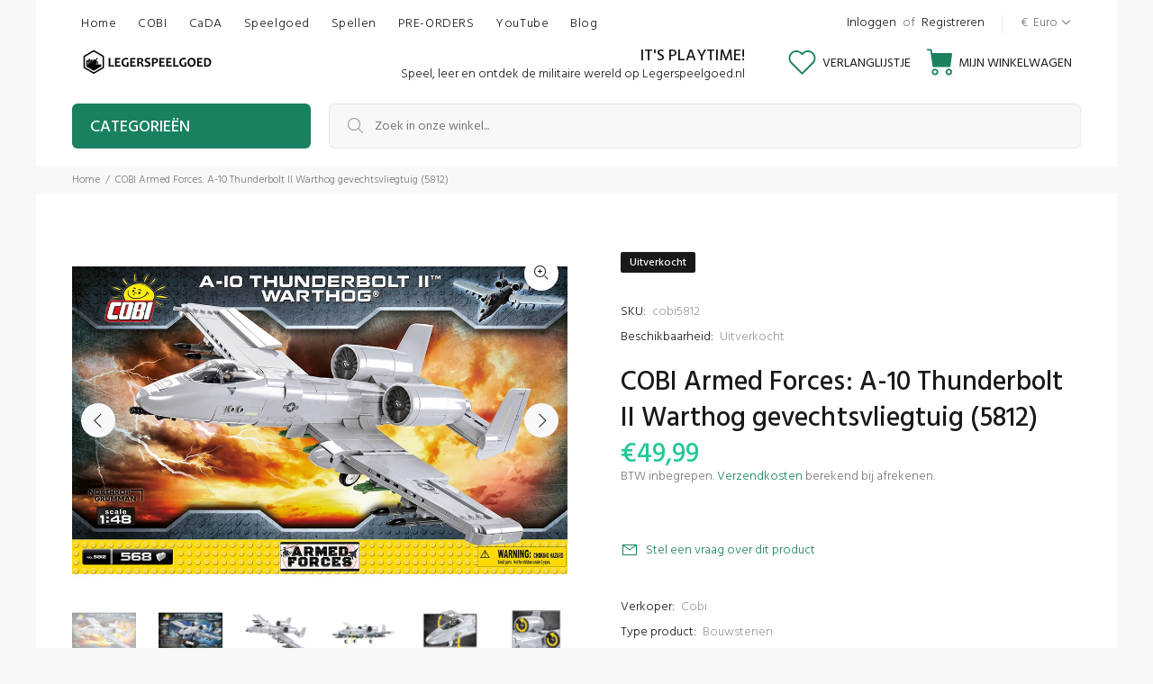

--- FILE ---
content_type: text/html; charset=utf-8
request_url: https://www.legerspeelgoed.nl/products/cobi-armed-forces-av-8b-harrier-ii-plus-straaljager-5810
body_size: 45083
content:
<!doctype html>
<!--[if IE 9]> <html class="ie9 no-js" lang="nl"> <![endif]-->
<!--[if (gt IE 9)|!(IE)]><!--> <html id="tt-boxed" class="no-js" lang="nl"> <!--<![endif]-->
<head>
  <!-- Basic page needs ================================================== -->
  <meta charset="utf-8">
  <!--[if IE]><meta http-equiv="X-UA-Compatible" content="IE=edge,chrome=1"><![endif]-->
  <meta name="viewport" content="width=device-width,initial-scale=1">
  <meta name="theme-color" content="#198161">
  <meta name="keywords" content="Shopify Template" />
  <meta name="author" content="p-themes">
  <link rel="canonical" href="https://www.legerspeelgoed.nl/products/cobi-armed-forces-av-8b-harrier-ii-plus-straaljager-5810"><link rel="shortcut icon" href="//www.legerspeelgoed.nl/cdn/shop/files/logo_hexa_32x32.png?v=1613694299" type="image/png"><!-- Title and description ================================================== --><title>COBI Armed Forces: A-10 Thunderbolt II Warthog gevechtsvliegtuig (5812
&ndash; Legerspeelgoed.nl
</title><meta name="description" content="A-10 Thunderbolt II Warthog gevechtstoestelCOBI Armed Forces Collectie Beschrijving De A-10 Thunderbolt II is een Amerikaans gevechtsvliegtuig dat primair werd ontwikkeld en ingezet voor gevechtsondersteunende taken voor de grondtroepen zoals close air support, lucht interdictie, forward air controller en het uitschake"><meta name="timezone" content="Europe/Amsterdam"><!-- Social meta ================================================== --><!-- /snippets/social-meta-tags.liquid -->




<meta property="og:site_name" content="Legerspeelgoed.nl">
<meta property="og:url" content="https://www.legerspeelgoed.nl/products/cobi-armed-forces-av-8b-harrier-ii-plus-straaljager-5810">
<meta property="og:title" content="COBI Armed Forces:  A-10 Thunderbolt II Warthog gevechtsvliegtuig (5812)">
<meta property="og:type" content="product">
<meta property="og:description" content="A-10 Thunderbolt II Warthog gevechtstoestelCOBI Armed Forces Collectie Beschrijving De A-10 Thunderbolt II is een Amerikaans gevechtsvliegtuig dat primair werd ontwikkeld en ingezet voor gevechtsondersteunende taken voor de grondtroepen zoals close air support, lucht interdictie, forward air controller en het uitschake">

  <meta property="og:price:amount" content="49,99">
  <meta property="og:price:currency" content="EUR">

<meta property="og:image" content="http://www.legerspeelgoed.nl/cdn/shop/products/5812-cobi-A-10-Thunderbolt-II-Warthog-gevechtsvliegtuig-armed-forces-collection-front-legerspeelgoed_1200x1200.jpg?v=1623584203"><meta property="og:image" content="http://www.legerspeelgoed.nl/cdn/shop/products/5812-cobi-A-10-Thunderbolt-II-Warthog-gevechtsvliegtuig-armed-forces-collection-back-legerspeelgoed_1200x1200.jpg?v=1623584211"><meta property="og:image" content="http://www.legerspeelgoed.nl/cdn/shop/products/5812-cobi-A-10-Thunderbolt-II-Warthog-gevechtsvliegtuig-armed-forces-collection-actionshot-airplane-legerspeelgoed_1200x1200.jpg?v=1623584226">
<meta property="og:image:secure_url" content="https://www.legerspeelgoed.nl/cdn/shop/products/5812-cobi-A-10-Thunderbolt-II-Warthog-gevechtsvliegtuig-armed-forces-collection-front-legerspeelgoed_1200x1200.jpg?v=1623584203"><meta property="og:image:secure_url" content="https://www.legerspeelgoed.nl/cdn/shop/products/5812-cobi-A-10-Thunderbolt-II-Warthog-gevechtsvliegtuig-armed-forces-collection-back-legerspeelgoed_1200x1200.jpg?v=1623584211"><meta property="og:image:secure_url" content="https://www.legerspeelgoed.nl/cdn/shop/products/5812-cobi-A-10-Thunderbolt-II-Warthog-gevechtsvliegtuig-armed-forces-collection-actionshot-airplane-legerspeelgoed_1200x1200.jpg?v=1623584226">


<meta name="twitter:card" content="summary_large_image">
<meta name="twitter:title" content="COBI Armed Forces:  A-10 Thunderbolt II Warthog gevechtsvliegtuig (5812)">
<meta name="twitter:description" content="A-10 Thunderbolt II Warthog gevechtstoestelCOBI Armed Forces Collectie Beschrijving De A-10 Thunderbolt II is een Amerikaans gevechtsvliegtuig dat primair werd ontwikkeld en ingezet voor gevechtsondersteunende taken voor de grondtroepen zoals close air support, lucht interdictie, forward air controller en het uitschake">
<!-- Helpers ================================================== -->

  <!-- CSS ================================================== --><link href="https://fonts.googleapis.com/css?family=Hind:100,200,300,400,500,600,700,800,900" rel="stylesheet" defer>
<link href="//www.legerspeelgoed.nl/cdn/shop/t/9/assets/theme.css?v=117138410755256320641703111446" rel="stylesheet" type="text/css" media="all" />

<script src="//www.legerspeelgoed.nl/cdn/shop/t/9/assets/jquery.min.js?v=146653844047132007351620486149" defer="defer"></script><!-- Header hook for plugins ================================================== -->
  <script>window.performance && window.performance.mark && window.performance.mark('shopify.content_for_header.start');</script><meta name="google-site-verification" content="MQ6goVOX9Xk1I-ZXIPgIeRNzPrKieYBPtMpiLu4fYq4">
<meta id="shopify-digital-wallet" name="shopify-digital-wallet" content="/26428670024/digital_wallets/dialog">
<meta name="shopify-checkout-api-token" content="a5459ba3acf6f14da69f9470c6ec9978">
<link rel="alternate" type="application/json+oembed" href="https://www.legerspeelgoed.nl/products/cobi-armed-forces-av-8b-harrier-ii-plus-straaljager-5810.oembed">
<script async="async" src="/checkouts/internal/preloads.js?locale=nl-NL"></script>
<link rel="preconnect" href="https://shop.app" crossorigin="anonymous">
<script async="async" src="https://shop.app/checkouts/internal/preloads.js?locale=nl-NL&shop_id=26428670024" crossorigin="anonymous"></script>
<script id="apple-pay-shop-capabilities" type="application/json">{"shopId":26428670024,"countryCode":"NL","currencyCode":"EUR","merchantCapabilities":["supports3DS"],"merchantId":"gid:\/\/shopify\/Shop\/26428670024","merchantName":"Legerspeelgoed.nl","requiredBillingContactFields":["postalAddress","email"],"requiredShippingContactFields":["postalAddress","email"],"shippingType":"shipping","supportedNetworks":["visa","maestro","masterCard","amex"],"total":{"type":"pending","label":"Legerspeelgoed.nl","amount":"1.00"},"shopifyPaymentsEnabled":true,"supportsSubscriptions":true}</script>
<script id="shopify-features" type="application/json">{"accessToken":"a5459ba3acf6f14da69f9470c6ec9978","betas":["rich-media-storefront-analytics"],"domain":"www.legerspeelgoed.nl","predictiveSearch":true,"shopId":26428670024,"locale":"nl"}</script>
<script>var Shopify = Shopify || {};
Shopify.shop = "legerspeelgoed.myshopify.com";
Shopify.locale = "nl";
Shopify.currency = {"active":"EUR","rate":"1.0"};
Shopify.country = "NL";
Shopify.theme = {"name":"Install-me-wokiee-v-2-0-5","id":122336575644,"schema_name":"Wokiee","schema_version":"2.0.5","theme_store_id":null,"role":"main"};
Shopify.theme.handle = "null";
Shopify.theme.style = {"id":null,"handle":null};
Shopify.cdnHost = "www.legerspeelgoed.nl/cdn";
Shopify.routes = Shopify.routes || {};
Shopify.routes.root = "/";</script>
<script type="module">!function(o){(o.Shopify=o.Shopify||{}).modules=!0}(window);</script>
<script>!function(o){function n(){var o=[];function n(){o.push(Array.prototype.slice.apply(arguments))}return n.q=o,n}var t=o.Shopify=o.Shopify||{};t.loadFeatures=n(),t.autoloadFeatures=n()}(window);</script>
<script>
  window.ShopifyPay = window.ShopifyPay || {};
  window.ShopifyPay.apiHost = "shop.app\/pay";
  window.ShopifyPay.redirectState = null;
</script>
<script id="shop-js-analytics" type="application/json">{"pageType":"product"}</script>
<script defer="defer" async type="module" src="//www.legerspeelgoed.nl/cdn/shopifycloud/shop-js/modules/v2/client.init-shop-cart-sync_C6i3jkHJ.nl.esm.js"></script>
<script defer="defer" async type="module" src="//www.legerspeelgoed.nl/cdn/shopifycloud/shop-js/modules/v2/chunk.common_BswcWXXM.esm.js"></script>
<script type="module">
  await import("//www.legerspeelgoed.nl/cdn/shopifycloud/shop-js/modules/v2/client.init-shop-cart-sync_C6i3jkHJ.nl.esm.js");
await import("//www.legerspeelgoed.nl/cdn/shopifycloud/shop-js/modules/v2/chunk.common_BswcWXXM.esm.js");

  window.Shopify.SignInWithShop?.initShopCartSync?.({"fedCMEnabled":true,"windoidEnabled":true});

</script>
<script>
  window.Shopify = window.Shopify || {};
  if (!window.Shopify.featureAssets) window.Shopify.featureAssets = {};
  window.Shopify.featureAssets['shop-js'] = {"shop-cart-sync":["modules/v2/client.shop-cart-sync_CZ94901E.nl.esm.js","modules/v2/chunk.common_BswcWXXM.esm.js"],"init-fed-cm":["modules/v2/client.init-fed-cm_Bhxzq1Av.nl.esm.js","modules/v2/chunk.common_BswcWXXM.esm.js"],"init-windoid":["modules/v2/client.init-windoid_DaWlpY2d.nl.esm.js","modules/v2/chunk.common_BswcWXXM.esm.js"],"shop-cash-offers":["modules/v2/client.shop-cash-offers_CvzbeIcj.nl.esm.js","modules/v2/chunk.common_BswcWXXM.esm.js","modules/v2/chunk.modal_DrlAPDrt.esm.js"],"shop-button":["modules/v2/client.shop-button_C6AYsd0g.nl.esm.js","modules/v2/chunk.common_BswcWXXM.esm.js"],"init-shop-email-lookup-coordinator":["modules/v2/client.init-shop-email-lookup-coordinator_gutOgwhz.nl.esm.js","modules/v2/chunk.common_BswcWXXM.esm.js"],"shop-toast-manager":["modules/v2/client.shop-toast-manager_CNZwTRsQ.nl.esm.js","modules/v2/chunk.common_BswcWXXM.esm.js"],"shop-login-button":["modules/v2/client.shop-login-button_9WsqYXnS.nl.esm.js","modules/v2/chunk.common_BswcWXXM.esm.js","modules/v2/chunk.modal_DrlAPDrt.esm.js"],"avatar":["modules/v2/client.avatar_BTnouDA3.nl.esm.js"],"init-shop-cart-sync":["modules/v2/client.init-shop-cart-sync_C6i3jkHJ.nl.esm.js","modules/v2/chunk.common_BswcWXXM.esm.js"],"pay-button":["modules/v2/client.pay-button_D0CY5Z72.nl.esm.js","modules/v2/chunk.common_BswcWXXM.esm.js"],"init-shop-for-new-customer-accounts":["modules/v2/client.init-shop-for-new-customer-accounts_BGMyI5yD.nl.esm.js","modules/v2/client.shop-login-button_9WsqYXnS.nl.esm.js","modules/v2/chunk.common_BswcWXXM.esm.js","modules/v2/chunk.modal_DrlAPDrt.esm.js"],"init-customer-accounts-sign-up":["modules/v2/client.init-customer-accounts-sign-up_CsVy15L-.nl.esm.js","modules/v2/client.shop-login-button_9WsqYXnS.nl.esm.js","modules/v2/chunk.common_BswcWXXM.esm.js","modules/v2/chunk.modal_DrlAPDrt.esm.js"],"shop-follow-button":["modules/v2/client.shop-follow-button_CcVMvnCK.nl.esm.js","modules/v2/chunk.common_BswcWXXM.esm.js","modules/v2/chunk.modal_DrlAPDrt.esm.js"],"checkout-modal":["modules/v2/client.checkout-modal_DXQEEo_K.nl.esm.js","modules/v2/chunk.common_BswcWXXM.esm.js","modules/v2/chunk.modal_DrlAPDrt.esm.js"],"init-customer-accounts":["modules/v2/client.init-customer-accounts_BCKHF9sU.nl.esm.js","modules/v2/client.shop-login-button_9WsqYXnS.nl.esm.js","modules/v2/chunk.common_BswcWXXM.esm.js","modules/v2/chunk.modal_DrlAPDrt.esm.js"],"lead-capture":["modules/v2/client.lead-capture_BOSAdm0Q.nl.esm.js","modules/v2/chunk.common_BswcWXXM.esm.js","modules/v2/chunk.modal_DrlAPDrt.esm.js"],"shop-login":["modules/v2/client.shop-login_Dqs9bWtE.nl.esm.js","modules/v2/chunk.common_BswcWXXM.esm.js","modules/v2/chunk.modal_DrlAPDrt.esm.js"],"payment-terms":["modules/v2/client.payment-terms_BENis1BN.nl.esm.js","modules/v2/chunk.common_BswcWXXM.esm.js","modules/v2/chunk.modal_DrlAPDrt.esm.js"]};
</script>
<script>(function() {
  var isLoaded = false;
  function asyncLoad() {
    if (isLoaded) return;
    isLoaded = true;
    var urls = ["https:\/\/loox.io\/widget\/NkWRbd4RoP\/loox.1574259628733.js?shop=legerspeelgoed.myshopify.com","https:\/\/d2ri8b9356zs03.cloudfront.net\/js\/gdpr_cookie_consent.min.js?shop=legerspeelgoed.myshopify.com","https:\/\/js.smile.io\/v1\/smile-shopify.js?shop=legerspeelgoed.myshopify.com","https:\/\/static.klaviyo.com\/onsite\/js\/HS8NGh\/klaviyo.js?company_id=HS8NGh\u0026shop=legerspeelgoed.myshopify.com","https:\/\/cdn.hextom.com\/js\/quickannouncementbar.js?shop=legerspeelgoed.myshopify.com"];
    for (var i = 0; i < urls.length; i++) {
      var s = document.createElement('script');
      s.type = 'text/javascript';
      s.async = true;
      s.src = urls[i];
      var x = document.getElementsByTagName('script')[0];
      x.parentNode.insertBefore(s, x);
    }
  };
  if(window.attachEvent) {
    window.attachEvent('onload', asyncLoad);
  } else {
    window.addEventListener('load', asyncLoad, false);
  }
})();</script>
<script id="__st">var __st={"a":26428670024,"offset":3600,"reqid":"8ec9c157-a561-4e2d-825d-0c4ac43e03a9-1768884518","pageurl":"www.legerspeelgoed.nl\/products\/cobi-armed-forces-av-8b-harrier-ii-plus-straaljager-5810","u":"ae992f8180f1","p":"product","rtyp":"product","rid":6811763474588};</script>
<script>window.ShopifyPaypalV4VisibilityTracking = true;</script>
<script id="captcha-bootstrap">!function(){'use strict';const t='contact',e='account',n='new_comment',o=[[t,t],['blogs',n],['comments',n],[t,'customer']],c=[[e,'customer_login'],[e,'guest_login'],[e,'recover_customer_password'],[e,'create_customer']],r=t=>t.map((([t,e])=>`form[action*='/${t}']:not([data-nocaptcha='true']) input[name='form_type'][value='${e}']`)).join(','),a=t=>()=>t?[...document.querySelectorAll(t)].map((t=>t.form)):[];function s(){const t=[...o],e=r(t);return a(e)}const i='password',u='form_key',d=['recaptcha-v3-token','g-recaptcha-response','h-captcha-response',i],f=()=>{try{return window.sessionStorage}catch{return}},m='__shopify_v',_=t=>t.elements[u];function p(t,e,n=!1){try{const o=window.sessionStorage,c=JSON.parse(o.getItem(e)),{data:r}=function(t){const{data:e,action:n}=t;return t[m]||n?{data:e,action:n}:{data:t,action:n}}(c);for(const[e,n]of Object.entries(r))t.elements[e]&&(t.elements[e].value=n);n&&o.removeItem(e)}catch(o){console.error('form repopulation failed',{error:o})}}const l='form_type',E='cptcha';function T(t){t.dataset[E]=!0}const w=window,h=w.document,L='Shopify',v='ce_forms',y='captcha';let A=!1;((t,e)=>{const n=(g='f06e6c50-85a8-45c8-87d0-21a2b65856fe',I='https://cdn.shopify.com/shopifycloud/storefront-forms-hcaptcha/ce_storefront_forms_captcha_hcaptcha.v1.5.2.iife.js',D={infoText:'Beschermd door hCaptcha',privacyText:'Privacy',termsText:'Voorwaarden'},(t,e,n)=>{const o=w[L][v],c=o.bindForm;if(c)return c(t,g,e,D).then(n);var r;o.q.push([[t,g,e,D],n]),r=I,A||(h.body.append(Object.assign(h.createElement('script'),{id:'captcha-provider',async:!0,src:r})),A=!0)});var g,I,D;w[L]=w[L]||{},w[L][v]=w[L][v]||{},w[L][v].q=[],w[L][y]=w[L][y]||{},w[L][y].protect=function(t,e){n(t,void 0,e),T(t)},Object.freeze(w[L][y]),function(t,e,n,w,h,L){const[v,y,A,g]=function(t,e,n){const i=e?o:[],u=t?c:[],d=[...i,...u],f=r(d),m=r(i),_=r(d.filter((([t,e])=>n.includes(e))));return[a(f),a(m),a(_),s()]}(w,h,L),I=t=>{const e=t.target;return e instanceof HTMLFormElement?e:e&&e.form},D=t=>v().includes(t);t.addEventListener('submit',(t=>{const e=I(t);if(!e)return;const n=D(e)&&!e.dataset.hcaptchaBound&&!e.dataset.recaptchaBound,o=_(e),c=g().includes(e)&&(!o||!o.value);(n||c)&&t.preventDefault(),c&&!n&&(function(t){try{if(!f())return;!function(t){const e=f();if(!e)return;const n=_(t);if(!n)return;const o=n.value;o&&e.removeItem(o)}(t);const e=Array.from(Array(32),(()=>Math.random().toString(36)[2])).join('');!function(t,e){_(t)||t.append(Object.assign(document.createElement('input'),{type:'hidden',name:u})),t.elements[u].value=e}(t,e),function(t,e){const n=f();if(!n)return;const o=[...t.querySelectorAll(`input[type='${i}']`)].map((({name:t})=>t)),c=[...d,...o],r={};for(const[a,s]of new FormData(t).entries())c.includes(a)||(r[a]=s);n.setItem(e,JSON.stringify({[m]:1,action:t.action,data:r}))}(t,e)}catch(e){console.error('failed to persist form',e)}}(e),e.submit())}));const S=(t,e)=>{t&&!t.dataset[E]&&(n(t,e.some((e=>e===t))),T(t))};for(const o of['focusin','change'])t.addEventListener(o,(t=>{const e=I(t);D(e)&&S(e,y())}));const B=e.get('form_key'),M=e.get(l),P=B&&M;t.addEventListener('DOMContentLoaded',(()=>{const t=y();if(P)for(const e of t)e.elements[l].value===M&&p(e,B);[...new Set([...A(),...v().filter((t=>'true'===t.dataset.shopifyCaptcha))])].forEach((e=>S(e,t)))}))}(h,new URLSearchParams(w.location.search),n,t,e,['guest_login'])})(!0,!0)}();</script>
<script integrity="sha256-4kQ18oKyAcykRKYeNunJcIwy7WH5gtpwJnB7kiuLZ1E=" data-source-attribution="shopify.loadfeatures" defer="defer" src="//www.legerspeelgoed.nl/cdn/shopifycloud/storefront/assets/storefront/load_feature-a0a9edcb.js" crossorigin="anonymous"></script>
<script crossorigin="anonymous" defer="defer" src="//www.legerspeelgoed.nl/cdn/shopifycloud/storefront/assets/shopify_pay/storefront-65b4c6d7.js?v=20250812"></script>
<script data-source-attribution="shopify.dynamic_checkout.dynamic.init">var Shopify=Shopify||{};Shopify.PaymentButton=Shopify.PaymentButton||{isStorefrontPortableWallets:!0,init:function(){window.Shopify.PaymentButton.init=function(){};var t=document.createElement("script");t.src="https://www.legerspeelgoed.nl/cdn/shopifycloud/portable-wallets/latest/portable-wallets.nl.js",t.type="module",document.head.appendChild(t)}};
</script>
<script data-source-attribution="shopify.dynamic_checkout.buyer_consent">
  function portableWalletsHideBuyerConsent(e){var t=document.getElementById("shopify-buyer-consent"),n=document.getElementById("shopify-subscription-policy-button");t&&n&&(t.classList.add("hidden"),t.setAttribute("aria-hidden","true"),n.removeEventListener("click",e))}function portableWalletsShowBuyerConsent(e){var t=document.getElementById("shopify-buyer-consent"),n=document.getElementById("shopify-subscription-policy-button");t&&n&&(t.classList.remove("hidden"),t.removeAttribute("aria-hidden"),n.addEventListener("click",e))}window.Shopify?.PaymentButton&&(window.Shopify.PaymentButton.hideBuyerConsent=portableWalletsHideBuyerConsent,window.Shopify.PaymentButton.showBuyerConsent=portableWalletsShowBuyerConsent);
</script>
<script data-source-attribution="shopify.dynamic_checkout.cart.bootstrap">document.addEventListener("DOMContentLoaded",(function(){function t(){return document.querySelector("shopify-accelerated-checkout-cart, shopify-accelerated-checkout")}if(t())Shopify.PaymentButton.init();else{new MutationObserver((function(e,n){t()&&(Shopify.PaymentButton.init(),n.disconnect())})).observe(document.body,{childList:!0,subtree:!0})}}));
</script>
<link id="shopify-accelerated-checkout-styles" rel="stylesheet" media="screen" href="https://www.legerspeelgoed.nl/cdn/shopifycloud/portable-wallets/latest/accelerated-checkout-backwards-compat.css" crossorigin="anonymous">
<style id="shopify-accelerated-checkout-cart">
        #shopify-buyer-consent {
  margin-top: 1em;
  display: inline-block;
  width: 100%;
}

#shopify-buyer-consent.hidden {
  display: none;
}

#shopify-subscription-policy-button {
  background: none;
  border: none;
  padding: 0;
  text-decoration: underline;
  font-size: inherit;
  cursor: pointer;
}

#shopify-subscription-policy-button::before {
  box-shadow: none;
}

      </style>
<script id="sections-script" data-sections="promo-fixed" defer="defer" src="//www.legerspeelgoed.nl/cdn/shop/t/9/compiled_assets/scripts.js?v=3630"></script>
<script>window.performance && window.performance.mark && window.performance.mark('shopify.content_for_header.end');</script>
  <!-- /Header hook for plugins ================================================== --><script>var loox_global_hash = '1756063674161';</script><style>.loox-reviews-default { max-width: 1200px; margin: 0 auto; }.loox-rating .loox-icon { color:#ff8800; }
:root { --lxs-rating-icon-color: #ff8800; }</style>
<!-- BEGIN app block: shopify://apps/uplinkly-sticky-cart/blocks/sticky-cart/25fba6ad-75e4-408b-a261-b223e0c71c8b -->
    

    

    <script>
        (function(){
            function get_product(){
                var product = {"id":6811763474588,"title":"COBI Armed Forces:  A-10 Thunderbolt II Warthog gevechtsvliegtuig (5812)","handle":"cobi-armed-forces-av-8b-harrier-ii-plus-straaljager-5810","description":"\u003ch2 data-mce-fragment=\"1\"\u003eA-10 Thunderbolt II Warthog gevechtstoestel\u003cbr data-mce-fragment=\"1\"\u003e\u003cspan data-mce-fragment=\"1\"\u003eCOBI Armed Forces Collectie\u003c\/span\u003e\n\u003c\/h2\u003e\n\u003cp data-mce-fragment=\"1\"\u003e\u003cstrong data-mce-fragment=\"1\"\u003eBeschrijving\u003c\/strong\u003e\u003c\/p\u003e\n\u003cp data-mce-fragment=\"1\"\u003e\u003cspan data-mce-fragment=\"1\"\u003eDe A-10 Thunderbolt II is een Amerikaans gevechtsvliegtuig dat primair werd ontwikkeld en ingezet voor gevechtsondersteunende taken voor de grondtroepen zoals close air support, lucht interdictie, forward air controller en het uitschakelen van pantservoertuigen en andere gronddoelen. Het was de opvolger van de P-47 Thunderbolt.\u003c\/span\u003e\u003c\/p\u003e\n\u003cp data-mce-fragment=\"1\"\u003e\u003cspan data-mce-fragment=\"1\"\u003eDe bijnaam Warthog of knobbelzwijn kreeg het toestel vanwege eigenschappen zoals het uiterlijk, de stugheid, het omvangrijk wapenarsenaal en de relatief lage snelheid en vlieghoogte waarop het gevechtsvliegtuig kan opereren. Door de stevige bouw wordt de Warthog ook wel de vliegende tank genoemd.\u003c\/span\u003e\u003c\/p\u003e\n\u003cp data-mce-fragment=\"1\"\u003e\u003cspan data-mce-fragment=\"1\"\u003eIn totaal zijn er ruim 700 toestellen gebouwd, die vooral dienst deden bij de Amerikaanse luchtmacht. Operationeel werden A-10 Thunderbolts onder meer ingezet tijdens de Golfoorlog en Kosovo-oorlog in de jaren '90 en in Afghanistan en Irak vanaf respectievelijk 2001 en 2003.\u003c\/span\u003e\u003c\/p\u003e\n\u003ch4 data-mce-fragment=\"1\"\u003e\n\u003cstrong data-mce-fragment=\"1\"\u003eVideo\u003c\/strong\u003e \u003ciframe width=\"560\" height=\"315\" src=\"https:\/\/www.youtube.com\/embed\/gXgtyyXjDm4\" title=\"YouTube video player\" frameborder=\"0\" allow=\"accelerometer; autoplay; clipboard-write; encrypted-media; gyroscope; picture-in-picture\" allowfullscreen=\"\"\u003e\u003c\/iframe\u003e\n\u003c\/h4\u003e\n\u003cp\u003e \u003cstrong data-mce-fragment=\"1\"\u003eSpecificaties\u003c\/strong\u003e\u003c\/p\u003e\n\u003cul data-mce-fragment=\"1\"\u003e\n\u003cli data-mce-fragment=\"1\"\u003eAantal onderdelen: 568\u003c\/li\u003e\n\u003cli data-mce-fragment=\"1\"\u003e\n\u003cspan data-mce-fragment=\"1\"\u003eCompatibel met andere toonaangevende merken bouwblokken\u003c\/span\u003e\u003cspan data-mce-fragment=\"1\"\u003e, zoals Lego\u003c\/span\u003e\n\u003c\/li\u003e\n\u003cli data-mce-fragment=\"1\"\u003eLeeftijd: vanaf 8 jaar \u003c\/li\u003e\n\u003cli data-mce-fragment=\"1\"\u003eMateriaal: kunststof\u003c\/li\u003e\n\u003cli data-mce-fragment=\"1\"\u003eKleur: grijs\u003c\/li\u003e\n\u003cli data-mce-fragment=\"1\"\u003eSchaal 1:48\u003c\/li\u003e\n\u003cli data-mce-fragment=\"1\"\u003ePad Printed: bedrukte bouwstenen, dus geen stickers\u003c\/li\u003e\n\u003c\/ul\u003e\n\u003ch4 data-mce-fragment=\"1\"\u003e\n\u003cstrong data-mce-fragment=\"1\"\u003eProductinformatie \u003c\/strong\u003e\u003cbr data-mce-fragment=\"1\"\u003e\n\u003c\/h4\u003e\n\u003cul data-mce-fragment=\"1\"\u003e\n\u003cli data-mce-fragment=\"1\"\u003eMerk: Cobi\u003c\/li\u003e\n\u003cli data-mce-fragment=\"1\"\u003eSerie: Armed Forces Collection\u003c\/li\u003e\n\u003cli data-mce-fragment=\"1\"\u003eAfmetingen verpakking: 45 x 6 x 28 cm (LxBxH)\u003c\/li\u003e\n\u003cli data-mce-fragment=\"1\"\u003eAfmeting product: 33,5 x 37 x 12 cm (LxBxH)\u003c\/li\u003e\n\u003cli data-mce-fragment=\"1\"\u003eGewicht: - kg\u003c\/li\u003e\n\u003cli data-mce-fragment=\"1\"\u003eEAN: 5902251058128\u003c\/li\u003e\n\u003cli data-mce-fragment=\"1\"\u003eArtikelnummer: 5812\u003c\/li\u003e\n\u003c\/ul\u003e\n\u003ch4 data-mce-fragment=\"1\"\u003e\u003cstrong data-mce-fragment=\"1\"\u003eInhoud \u003c\/strong\u003e\u003c\/h4\u003e\n\u003cul data-mce-fragment=\"1\"\u003e\n\u003cli data-mce-fragment=\"1\"\u003e1 gevechtsvliegtuig\u003c\/li\u003e\n\u003cli data-mce-fragment=\"1\"\u003e1 modelstandaard\u003c\/li\u003e\n\u003cli data-mce-fragment=\"1\"\u003eAantal figuren: 0\u003c\/li\u003e\n\u003cli data-mce-fragment=\"1\"\u003e\u003cspan data-mce-fragment=\"1\"\u003eMakkelijk te volgen handleiding\u003c\/span\u003e\u003c\/li\u003e\n\u003c\/ul\u003e\n\u003ch4 data-mce-fragment=\"1\"\u003e\u003cstrong data-mce-fragment=\"1\"\u003eOverige kenmerken \u003c\/strong\u003e\u003c\/h4\u003e\n\u003cul data-mce-fragment=\"1\"\u003e\n\u003cli data-mce-fragment=\"1\"\u003eKwaliteitslabel: CE\u003c\/li\u003e\n\u003cli data-mce-fragment=\"1\"\u003eThema: leger \/ luchtmacht \/ lucht\u003c\/li\u003e\n\u003c\/ul\u003e","published_at":"2021-06-13T13:40:23+02:00","created_at":"2021-06-13T13:07:58+02:00","vendor":"Cobi","type":"Bouwstenen","tags":["cobi","Cobi Armed Forces","JULI","LUCHT","NIEUW","platforms","PRE-ORDER","vliegtuig","vliegtuigen"],"price":4999,"price_min":4999,"price_max":4999,"available":false,"price_varies":false,"compare_at_price":null,"compare_at_price_min":0,"compare_at_price_max":0,"compare_at_price_varies":false,"variants":[{"id":40140589072540,"title":"Default Title","option1":"Default Title","option2":null,"option3":null,"sku":"cobi5812","requires_shipping":true,"taxable":true,"featured_image":null,"available":false,"name":"COBI Armed Forces:  A-10 Thunderbolt II Warthog gevechtsvliegtuig (5812)","public_title":null,"options":["Default Title"],"price":4999,"weight":0,"compare_at_price":null,"inventory_management":"shopify","barcode":"5902251058128","requires_selling_plan":false,"selling_plan_allocations":[]}],"images":["\/\/www.legerspeelgoed.nl\/cdn\/shop\/products\/5812-cobi-A-10-Thunderbolt-II-Warthog-gevechtsvliegtuig-armed-forces-collection-front-legerspeelgoed.jpg?v=1623584203","\/\/www.legerspeelgoed.nl\/cdn\/shop\/products\/5812-cobi-A-10-Thunderbolt-II-Warthog-gevechtsvliegtuig-armed-forces-collection-back-legerspeelgoed.jpg?v=1623584211","\/\/www.legerspeelgoed.nl\/cdn\/shop\/products\/5812-cobi-A-10-Thunderbolt-II-Warthog-gevechtsvliegtuig-armed-forces-collection-actionshot-airplane-legerspeelgoed.jpg?v=1623584226","\/\/www.legerspeelgoed.nl\/cdn\/shop\/products\/5812-cobi-A-10-Thunderbolt-II-Warthog-gevechtsvliegtuig-armed-forces-collection-groundview-with-weapon-load-out-legerspeelgoed.jpg?v=1623584241","\/\/www.legerspeelgoed.nl\/cdn\/shop\/products\/5812-cobi-A-10-Thunderbolt-II-Warthog-gevechtsvliegtuig-armed-forces-collection-detail-cockpit-canope-legerspeelgoed.jpg?v=1623584253","\/\/www.legerspeelgoed.nl\/cdn\/shop\/products\/5812-cobi-A-10-Thunderbolt-II-Warthog-gevechtsvliegtuig-armed-forces-collection-detail-airplane-engines-legerspeelgoed.jpg?v=1623584265","\/\/www.legerspeelgoed.nl\/cdn\/shop\/products\/5812-cobi-A-10-Thunderbolt-II-Warthog-gevechtsvliegtuig-armed-forces-collection-detail-landing-gear-legerspeelgoed.jpg?v=1623584274","\/\/www.legerspeelgoed.nl\/cdn\/shop\/products\/5812-cobi-A-10-Thunderbolt-II-Warthog-gevechtsvliegtuig-armed-forces-collection-detail-wing-flaps-legerspeelgoed.jpg?v=1623584285","\/\/www.legerspeelgoed.nl\/cdn\/shop\/products\/5812-cobi-A-10-Thunderbolt-II-Warthog-gevechtsvliegtuig-armed-forces-collection-overview-model-on-standard-legerspeelgoed.jpg?v=1623584303","\/\/www.legerspeelgoed.nl\/cdn\/shop\/products\/5812-cobi-A-10-Thunderbolt-II-Warthog-gevechtsvliegtuig-armed-forces-collection-sideview-model-sizes-legerspeelgoed.jpg?v=1623584315","\/\/www.legerspeelgoed.nl\/cdn\/shop\/products\/5812-cobi-A-10-Thunderbolt-II-Warthog-gevechtsvliegtuig-armed-forces-collection-topview-model-sizes-legerspeelgoed.jpg?v=1623584326","\/\/www.legerspeelgoed.nl\/cdn\/shop\/products\/5812-cobi-A-10-Thunderbolt-II-Warthog-gevechtsvliegtuig-armed-forces-collection-info-panel-legerspeelgoed.jpg?v=1623584340","\/\/www.legerspeelgoed.nl\/cdn\/shop\/products\/5812-cobi-A-10-Thunderbolt-II-Warthog-gevechtsvliegtuig-armed-forces-collection-front-box-3d-legerspeelgoed.jpg?v=1623584364","\/\/www.legerspeelgoed.nl\/cdn\/shop\/products\/5812-cobi-A-10-Thunderbolt-II-Warthog-gevechtsvliegtuig-armed-forces-collection-back-box-3d-legerspeelgoed.jpg?v=1623584370"],"featured_image":"\/\/www.legerspeelgoed.nl\/cdn\/shop\/products\/5812-cobi-A-10-Thunderbolt-II-Warthog-gevechtsvliegtuig-armed-forces-collection-front-legerspeelgoed.jpg?v=1623584203","options":["Title"],"media":[{"alt":"Voorkant van de Cobi 5812 bouwset Armed Forces Collection A-10 Thunderbolt II Warthog gevechtsvliegtuig","id":22637313949852,"position":1,"preview_image":{"aspect_ratio":1.435,"height":697,"width":1000,"src":"\/\/www.legerspeelgoed.nl\/cdn\/shop\/products\/5812-cobi-A-10-Thunderbolt-II-Warthog-gevechtsvliegtuig-armed-forces-collection-front-legerspeelgoed.jpg?v=1623584203"},"aspect_ratio":1.435,"height":697,"media_type":"image","src":"\/\/www.legerspeelgoed.nl\/cdn\/shop\/products\/5812-cobi-A-10-Thunderbolt-II-Warthog-gevechtsvliegtuig-armed-forces-collection-front-legerspeelgoed.jpg?v=1623584203","width":1000},{"alt":"Achterkant van de Cobi 5812 bouwset Armed Forces Collection A-10 Thunderbolt II Warthog gevechtsvliegtuig","id":22637313982620,"position":2,"preview_image":{"aspect_ratio":1.435,"height":697,"width":1000,"src":"\/\/www.legerspeelgoed.nl\/cdn\/shop\/products\/5812-cobi-A-10-Thunderbolt-II-Warthog-gevechtsvliegtuig-armed-forces-collection-back-legerspeelgoed.jpg?v=1623584211"},"aspect_ratio":1.435,"height":697,"media_type":"image","src":"\/\/www.legerspeelgoed.nl\/cdn\/shop\/products\/5812-cobi-A-10-Thunderbolt-II-Warthog-gevechtsvliegtuig-armed-forces-collection-back-legerspeelgoed.jpg?v=1623584211","width":1000},{"alt":"Actieshot van straaljager met bewapening van de Cobi 5812 bouwset Armed Forces Collection A-10 Thunderbolt II Warthog gevechtsvliegtuig","id":22637314015388,"position":3,"preview_image":{"aspect_ratio":1.435,"height":697,"width":1000,"src":"\/\/www.legerspeelgoed.nl\/cdn\/shop\/products\/5812-cobi-A-10-Thunderbolt-II-Warthog-gevechtsvliegtuig-armed-forces-collection-actionshot-airplane-legerspeelgoed.jpg?v=1623584226"},"aspect_ratio":1.435,"height":697,"media_type":"image","src":"\/\/www.legerspeelgoed.nl\/cdn\/shop\/products\/5812-cobi-A-10-Thunderbolt-II-Warthog-gevechtsvliegtuig-armed-forces-collection-actionshot-airplane-legerspeelgoed.jpg?v=1623584226","width":1000},{"alt":"Overzicht van de Cobi 5812 bouwset Armed Forces Collection A-10 Thunderbolt II Warthog gevechtsvliegtuig","id":22637314048156,"position":4,"preview_image":{"aspect_ratio":1.435,"height":697,"width":1000,"src":"\/\/www.legerspeelgoed.nl\/cdn\/shop\/products\/5812-cobi-A-10-Thunderbolt-II-Warthog-gevechtsvliegtuig-armed-forces-collection-groundview-with-weapon-load-out-legerspeelgoed.jpg?v=1623584241"},"aspect_ratio":1.435,"height":697,"media_type":"image","src":"\/\/www.legerspeelgoed.nl\/cdn\/shop\/products\/5812-cobi-A-10-Thunderbolt-II-Warthog-gevechtsvliegtuig-armed-forces-collection-groundview-with-weapon-load-out-legerspeelgoed.jpg?v=1623584241","width":1000},{"alt":"Zoomshot van cockpit en canope van de Cobi 5812 bouwset Armed Forces Collection A-10 Thunderbolt II Warthog gevechtsvliegtuig","id":22637314080924,"position":5,"preview_image":{"aspect_ratio":1.435,"height":697,"width":1000,"src":"\/\/www.legerspeelgoed.nl\/cdn\/shop\/products\/5812-cobi-A-10-Thunderbolt-II-Warthog-gevechtsvliegtuig-armed-forces-collection-detail-cockpit-canope-legerspeelgoed.jpg?v=1623584253"},"aspect_ratio":1.435,"height":697,"media_type":"image","src":"\/\/www.legerspeelgoed.nl\/cdn\/shop\/products\/5812-cobi-A-10-Thunderbolt-II-Warthog-gevechtsvliegtuig-armed-forces-collection-detail-cockpit-canope-legerspeelgoed.jpg?v=1623584253","width":1000},{"alt":"Zoomshot van de twee motoren van de Cobi 5812 bouwset Armed Forces Collection A-10 Thunderbolt II Warthog gevechtsvliegtuig","id":22637314113692,"position":6,"preview_image":{"aspect_ratio":1.435,"height":697,"width":1000,"src":"\/\/www.legerspeelgoed.nl\/cdn\/shop\/products\/5812-cobi-A-10-Thunderbolt-II-Warthog-gevechtsvliegtuig-armed-forces-collection-detail-airplane-engines-legerspeelgoed.jpg?v=1623584265"},"aspect_ratio":1.435,"height":697,"media_type":"image","src":"\/\/www.legerspeelgoed.nl\/cdn\/shop\/products\/5812-cobi-A-10-Thunderbolt-II-Warthog-gevechtsvliegtuig-armed-forces-collection-detail-airplane-engines-legerspeelgoed.jpg?v=1623584265","width":1000},{"alt":"Zoomshot van landingsgestel van de Cobi 5812 bouwset Armed Forces Collection A-10 Thunderbolt II Warthog gevechtsvliegtuig","id":22637314146460,"position":7,"preview_image":{"aspect_ratio":1.435,"height":697,"width":1000,"src":"\/\/www.legerspeelgoed.nl\/cdn\/shop\/products\/5812-cobi-A-10-Thunderbolt-II-Warthog-gevechtsvliegtuig-armed-forces-collection-detail-landing-gear-legerspeelgoed.jpg?v=1623584274"},"aspect_ratio":1.435,"height":697,"media_type":"image","src":"\/\/www.legerspeelgoed.nl\/cdn\/shop\/products\/5812-cobi-A-10-Thunderbolt-II-Warthog-gevechtsvliegtuig-armed-forces-collection-detail-landing-gear-legerspeelgoed.jpg?v=1623584274","width":1000},{"alt":"Zoomshot van vleugel flaps van de Cobi 5812 bouwset Armed Forces Collection A-10 Thunderbolt II Warthog gevechtsvliegtuig","id":22637314179228,"position":8,"preview_image":{"aspect_ratio":1.435,"height":697,"width":1000,"src":"\/\/www.legerspeelgoed.nl\/cdn\/shop\/products\/5812-cobi-A-10-Thunderbolt-II-Warthog-gevechtsvliegtuig-armed-forces-collection-detail-wing-flaps-legerspeelgoed.jpg?v=1623584285"},"aspect_ratio":1.435,"height":697,"media_type":"image","src":"\/\/www.legerspeelgoed.nl\/cdn\/shop\/products\/5812-cobi-A-10-Thunderbolt-II-Warthog-gevechtsvliegtuig-armed-forces-collection-detail-wing-flaps-legerspeelgoed.jpg?v=1623584285","width":1000},{"alt":"A-10 warthog model op standaard met naamplaatje van de Cobi 5812 bouwset Armed Forces Collection A-10 Thunderbolt II Warthog gevechtsvliegtuig","id":22637314211996,"position":9,"preview_image":{"aspect_ratio":1.435,"height":697,"width":1000,"src":"\/\/www.legerspeelgoed.nl\/cdn\/shop\/products\/5812-cobi-A-10-Thunderbolt-II-Warthog-gevechtsvliegtuig-armed-forces-collection-overview-model-on-standard-legerspeelgoed.jpg?v=1623584303"},"aspect_ratio":1.435,"height":697,"media_type":"image","src":"\/\/www.legerspeelgoed.nl\/cdn\/shop\/products\/5812-cobi-A-10-Thunderbolt-II-Warthog-gevechtsvliegtuig-armed-forces-collection-overview-model-on-standard-legerspeelgoed.jpg?v=1623584303","width":1000},{"alt":"Zijaanzicht met afmetingen van de Cobi 5812 bouwset Armed Forces Collection A-10 Thunderbolt II Warthog gevechtsvliegtuig","id":22637314244764,"position":10,"preview_image":{"aspect_ratio":1.435,"height":697,"width":1000,"src":"\/\/www.legerspeelgoed.nl\/cdn\/shop\/products\/5812-cobi-A-10-Thunderbolt-II-Warthog-gevechtsvliegtuig-armed-forces-collection-sideview-model-sizes-legerspeelgoed.jpg?v=1623584315"},"aspect_ratio":1.435,"height":697,"media_type":"image","src":"\/\/www.legerspeelgoed.nl\/cdn\/shop\/products\/5812-cobi-A-10-Thunderbolt-II-Warthog-gevechtsvliegtuig-armed-forces-collection-sideview-model-sizes-legerspeelgoed.jpg?v=1623584315","width":1000},{"alt":"Bovenaanzicht met afmetingen van de Cobi 5812 bouwset Armed Forces Collection A-10 Thunderbolt II Warthog gevechtsvliegtuig","id":22637314277532,"position":11,"preview_image":{"aspect_ratio":1.435,"height":697,"width":1000,"src":"\/\/www.legerspeelgoed.nl\/cdn\/shop\/products\/5812-cobi-A-10-Thunderbolt-II-Warthog-gevechtsvliegtuig-armed-forces-collection-topview-model-sizes-legerspeelgoed.jpg?v=1623584326"},"aspect_ratio":1.435,"height":697,"media_type":"image","src":"\/\/www.legerspeelgoed.nl\/cdn\/shop\/products\/5812-cobi-A-10-Thunderbolt-II-Warthog-gevechtsvliegtuig-armed-forces-collection-topview-model-sizes-legerspeelgoed.jpg?v=1623584326","width":1000},{"alt":"Informatie met technische specificaties van de Cobi 5812 bouwset Armed Forces Collection A-10 Thunderbolt II Warthog gevechtsvliegtuig","id":22637314310300,"position":12,"preview_image":{"aspect_ratio":1.435,"height":697,"width":1000,"src":"\/\/www.legerspeelgoed.nl\/cdn\/shop\/products\/5812-cobi-A-10-Thunderbolt-II-Warthog-gevechtsvliegtuig-armed-forces-collection-info-panel-legerspeelgoed.jpg?v=1623584340"},"aspect_ratio":1.435,"height":697,"media_type":"image","src":"\/\/www.legerspeelgoed.nl\/cdn\/shop\/products\/5812-cobi-A-10-Thunderbolt-II-Warthog-gevechtsvliegtuig-armed-forces-collection-info-panel-legerspeelgoed.jpg?v=1623584340","width":1000},{"alt":"Voorkant 3d box van de Cobi 5812 bouwset Armed Forces Collection A-10 Thunderbolt II Warthog gevechtsvliegtuig","id":22637314375836,"position":13,"preview_image":{"aspect_ratio":1.435,"height":697,"width":1000,"src":"\/\/www.legerspeelgoed.nl\/cdn\/shop\/products\/5812-cobi-A-10-Thunderbolt-II-Warthog-gevechtsvliegtuig-armed-forces-collection-front-box-3d-legerspeelgoed.jpg?v=1623584364"},"aspect_ratio":1.435,"height":697,"media_type":"image","src":"\/\/www.legerspeelgoed.nl\/cdn\/shop\/products\/5812-cobi-A-10-Thunderbolt-II-Warthog-gevechtsvliegtuig-armed-forces-collection-front-box-3d-legerspeelgoed.jpg?v=1623584364","width":1000},{"alt":"Achterkant 3d box van de Cobi 5812 bouwset Armed Forces Collection A-10 Thunderbolt II Warthog gevechtsvliegtuig","id":22637314408604,"position":14,"preview_image":{"aspect_ratio":1.435,"height":697,"width":1000,"src":"\/\/www.legerspeelgoed.nl\/cdn\/shop\/products\/5812-cobi-A-10-Thunderbolt-II-Warthog-gevechtsvliegtuig-armed-forces-collection-back-box-3d-legerspeelgoed.jpg?v=1623584370"},"aspect_ratio":1.435,"height":697,"media_type":"image","src":"\/\/www.legerspeelgoed.nl\/cdn\/shop\/products\/5812-cobi-A-10-Thunderbolt-II-Warthog-gevechtsvliegtuig-armed-forces-collection-back-box-3d-legerspeelgoed.jpg?v=1623584370","width":1000}],"requires_selling_plan":false,"selling_plan_groups":[],"content":"\u003ch2 data-mce-fragment=\"1\"\u003eA-10 Thunderbolt II Warthog gevechtstoestel\u003cbr data-mce-fragment=\"1\"\u003e\u003cspan data-mce-fragment=\"1\"\u003eCOBI Armed Forces Collectie\u003c\/span\u003e\n\u003c\/h2\u003e\n\u003cp data-mce-fragment=\"1\"\u003e\u003cstrong data-mce-fragment=\"1\"\u003eBeschrijving\u003c\/strong\u003e\u003c\/p\u003e\n\u003cp data-mce-fragment=\"1\"\u003e\u003cspan data-mce-fragment=\"1\"\u003eDe A-10 Thunderbolt II is een Amerikaans gevechtsvliegtuig dat primair werd ontwikkeld en ingezet voor gevechtsondersteunende taken voor de grondtroepen zoals close air support, lucht interdictie, forward air controller en het uitschakelen van pantservoertuigen en andere gronddoelen. Het was de opvolger van de P-47 Thunderbolt.\u003c\/span\u003e\u003c\/p\u003e\n\u003cp data-mce-fragment=\"1\"\u003e\u003cspan data-mce-fragment=\"1\"\u003eDe bijnaam Warthog of knobbelzwijn kreeg het toestel vanwege eigenschappen zoals het uiterlijk, de stugheid, het omvangrijk wapenarsenaal en de relatief lage snelheid en vlieghoogte waarop het gevechtsvliegtuig kan opereren. Door de stevige bouw wordt de Warthog ook wel de vliegende tank genoemd.\u003c\/span\u003e\u003c\/p\u003e\n\u003cp data-mce-fragment=\"1\"\u003e\u003cspan data-mce-fragment=\"1\"\u003eIn totaal zijn er ruim 700 toestellen gebouwd, die vooral dienst deden bij de Amerikaanse luchtmacht. Operationeel werden A-10 Thunderbolts onder meer ingezet tijdens de Golfoorlog en Kosovo-oorlog in de jaren '90 en in Afghanistan en Irak vanaf respectievelijk 2001 en 2003.\u003c\/span\u003e\u003c\/p\u003e\n\u003ch4 data-mce-fragment=\"1\"\u003e\n\u003cstrong data-mce-fragment=\"1\"\u003eVideo\u003c\/strong\u003e \u003ciframe width=\"560\" height=\"315\" src=\"https:\/\/www.youtube.com\/embed\/gXgtyyXjDm4\" title=\"YouTube video player\" frameborder=\"0\" allow=\"accelerometer; autoplay; clipboard-write; encrypted-media; gyroscope; picture-in-picture\" allowfullscreen=\"\"\u003e\u003c\/iframe\u003e\n\u003c\/h4\u003e\n\u003cp\u003e \u003cstrong data-mce-fragment=\"1\"\u003eSpecificaties\u003c\/strong\u003e\u003c\/p\u003e\n\u003cul data-mce-fragment=\"1\"\u003e\n\u003cli data-mce-fragment=\"1\"\u003eAantal onderdelen: 568\u003c\/li\u003e\n\u003cli data-mce-fragment=\"1\"\u003e\n\u003cspan data-mce-fragment=\"1\"\u003eCompatibel met andere toonaangevende merken bouwblokken\u003c\/span\u003e\u003cspan data-mce-fragment=\"1\"\u003e, zoals Lego\u003c\/span\u003e\n\u003c\/li\u003e\n\u003cli data-mce-fragment=\"1\"\u003eLeeftijd: vanaf 8 jaar \u003c\/li\u003e\n\u003cli data-mce-fragment=\"1\"\u003eMateriaal: kunststof\u003c\/li\u003e\n\u003cli data-mce-fragment=\"1\"\u003eKleur: grijs\u003c\/li\u003e\n\u003cli data-mce-fragment=\"1\"\u003eSchaal 1:48\u003c\/li\u003e\n\u003cli data-mce-fragment=\"1\"\u003ePad Printed: bedrukte bouwstenen, dus geen stickers\u003c\/li\u003e\n\u003c\/ul\u003e\n\u003ch4 data-mce-fragment=\"1\"\u003e\n\u003cstrong data-mce-fragment=\"1\"\u003eProductinformatie \u003c\/strong\u003e\u003cbr data-mce-fragment=\"1\"\u003e\n\u003c\/h4\u003e\n\u003cul data-mce-fragment=\"1\"\u003e\n\u003cli data-mce-fragment=\"1\"\u003eMerk: Cobi\u003c\/li\u003e\n\u003cli data-mce-fragment=\"1\"\u003eSerie: Armed Forces Collection\u003c\/li\u003e\n\u003cli data-mce-fragment=\"1\"\u003eAfmetingen verpakking: 45 x 6 x 28 cm (LxBxH)\u003c\/li\u003e\n\u003cli data-mce-fragment=\"1\"\u003eAfmeting product: 33,5 x 37 x 12 cm (LxBxH)\u003c\/li\u003e\n\u003cli data-mce-fragment=\"1\"\u003eGewicht: - kg\u003c\/li\u003e\n\u003cli data-mce-fragment=\"1\"\u003eEAN: 5902251058128\u003c\/li\u003e\n\u003cli data-mce-fragment=\"1\"\u003eArtikelnummer: 5812\u003c\/li\u003e\n\u003c\/ul\u003e\n\u003ch4 data-mce-fragment=\"1\"\u003e\u003cstrong data-mce-fragment=\"1\"\u003eInhoud \u003c\/strong\u003e\u003c\/h4\u003e\n\u003cul data-mce-fragment=\"1\"\u003e\n\u003cli data-mce-fragment=\"1\"\u003e1 gevechtsvliegtuig\u003c\/li\u003e\n\u003cli data-mce-fragment=\"1\"\u003e1 modelstandaard\u003c\/li\u003e\n\u003cli data-mce-fragment=\"1\"\u003eAantal figuren: 0\u003c\/li\u003e\n\u003cli data-mce-fragment=\"1\"\u003e\u003cspan data-mce-fragment=\"1\"\u003eMakkelijk te volgen handleiding\u003c\/span\u003e\u003c\/li\u003e\n\u003c\/ul\u003e\n\u003ch4 data-mce-fragment=\"1\"\u003e\u003cstrong data-mce-fragment=\"1\"\u003eOverige kenmerken \u003c\/strong\u003e\u003c\/h4\u003e\n\u003cul data-mce-fragment=\"1\"\u003e\n\u003cli data-mce-fragment=\"1\"\u003eKwaliteitslabel: CE\u003c\/li\u003e\n\u003cli data-mce-fragment=\"1\"\u003eThema: leger \/ luchtmacht \/ lucht\u003c\/li\u003e\n\u003c\/ul\u003e"};
                var remove_variants = [];

                

                for(var i = 0; i < remove_variants.length; i++){
                    for(var j = 0; j < product.variants.length; j++){
                        if(product.variants[j].id === remove_variants[i]){
                            product.variants.splice(j, 1);
                            j -= 1;
                        }
                    }
                }

                return product;
            }

            window.uplinkly = window.uplinkly || {};
            window.uplinkly.sticky_cart = {
                money_formats: {
                    money_format:  "€{{amount_with_comma_separator}}",
                    money_with_currency_format: "€{{amount_with_comma_separator}} EUR"
                },
                currency: "EUR",
                formcode: "\r\n            \u003cform method=\"post\" action=\"\/cart\/add\" id=\"product_form_6811763474588\" accept-charset=\"UTF-8\" class=\"shopify-product-form\" enctype=\"multipart\/form-data\"\u003e\u003cinput type=\"hidden\" name=\"form_type\" value=\"product\" \/\u003e\u003cinput type=\"hidden\" name=\"utf8\" value=\"✓\" \/\u003e\r\n                \u003cdiv class=\"formcode-button-wrapper\"\u003e\r\n                    \u003cdiv data-shopify=\"payment-button\" class=\"shopify-payment-button\"\u003e \u003cshopify-accelerated-checkout recommended=\"{\u0026quot;supports_subs\u0026quot;:true,\u0026quot;supports_def_opts\u0026quot;:false,\u0026quot;name\u0026quot;:\u0026quot;shop_pay\u0026quot;,\u0026quot;wallet_params\u0026quot;:{\u0026quot;shopId\u0026quot;:26428670024,\u0026quot;merchantName\u0026quot;:\u0026quot;Legerspeelgoed.nl\u0026quot;,\u0026quot;personalized\u0026quot;:true}}\" fallback=\"{\u0026quot;supports_subs\u0026quot;:true,\u0026quot;supports_def_opts\u0026quot;:true,\u0026quot;name\u0026quot;:\u0026quot;buy_it_now\u0026quot;,\u0026quot;wallet_params\u0026quot;:{}}\" access-token=\"a5459ba3acf6f14da69f9470c6ec9978\" buyer-country=\"NL\" buyer-locale=\"nl\" buyer-currency=\"EUR\" variant-params=\"[{\u0026quot;id\u0026quot;:40140589072540,\u0026quot;requiresShipping\u0026quot;:true}]\" shop-id=\"26428670024\" enabled-flags=\"[\u0026quot;ae0f5bf6\u0026quot;]\" disabled \u003e \u003cdiv class=\"shopify-payment-button__button\" role=\"button\" disabled aria-hidden=\"true\" style=\"background-color: transparent; border: none\"\u003e \u003cdiv class=\"shopify-payment-button__skeleton\"\u003e\u0026nbsp;\u003c\/div\u003e \u003c\/div\u003e \u003cdiv class=\"shopify-payment-button__more-options shopify-payment-button__skeleton\" role=\"button\" disabled aria-hidden=\"true\"\u003e\u0026nbsp;\u003c\/div\u003e \u003c\/shopify-accelerated-checkout\u003e \u003csmall id=\"shopify-buyer-consent\" class=\"hidden\" aria-hidden=\"true\" data-consent-type=\"subscription\"\u003e Dit artikel is een terugkerende of uitgestelde aankoop. Als ik doorga, ga ik akkoord met het \u003cspan id=\"shopify-subscription-policy-button\"\u003eopzeggingsbeleid\u003c\/span\u003e en geef ik je ook toestemming de vermelde prijzen af te schrijven van mijn betaalmethode, op de vermelde frequentie en datums, totdat mijn bestelling is afgehandeld of totdat ik, indien toegestaan, opzeg. \u003c\/small\u003e \u003c\/div\u003e\r\n                \u003c\/div\u003e\r\n            \u003cinput type=\"hidden\" name=\"product-id\" value=\"6811763474588\" \/\u003e\u003c\/form\u003e\r\n        ",
                product: get_product(),
                testimonial: null
            };
        })();
    </script>
    <script src="https://sticky-cart.uplinkly-static.com/public/sticky-cart/legerspeelgoed.myshopify.com/sticky-cart.js?t=1640117061492245.0" async="async" defer="defer"></script>



<!-- END app block --><link href="https://monorail-edge.shopifysvc.com" rel="dns-prefetch">
<script>(function(){if ("sendBeacon" in navigator && "performance" in window) {try {var session_token_from_headers = performance.getEntriesByType('navigation')[0].serverTiming.find(x => x.name == '_s').description;} catch {var session_token_from_headers = undefined;}var session_cookie_matches = document.cookie.match(/_shopify_s=([^;]*)/);var session_token_from_cookie = session_cookie_matches && session_cookie_matches.length === 2 ? session_cookie_matches[1] : "";var session_token = session_token_from_headers || session_token_from_cookie || "";function handle_abandonment_event(e) {var entries = performance.getEntries().filter(function(entry) {return /monorail-edge.shopifysvc.com/.test(entry.name);});if (!window.abandonment_tracked && entries.length === 0) {window.abandonment_tracked = true;var currentMs = Date.now();var navigation_start = performance.timing.navigationStart;var payload = {shop_id: 26428670024,url: window.location.href,navigation_start,duration: currentMs - navigation_start,session_token,page_type: "product"};window.navigator.sendBeacon("https://monorail-edge.shopifysvc.com/v1/produce", JSON.stringify({schema_id: "online_store_buyer_site_abandonment/1.1",payload: payload,metadata: {event_created_at_ms: currentMs,event_sent_at_ms: currentMs}}));}}window.addEventListener('pagehide', handle_abandonment_event);}}());</script>
<script id="web-pixels-manager-setup">(function e(e,d,r,n,o){if(void 0===o&&(o={}),!Boolean(null===(a=null===(i=window.Shopify)||void 0===i?void 0:i.analytics)||void 0===a?void 0:a.replayQueue)){var i,a;window.Shopify=window.Shopify||{};var t=window.Shopify;t.analytics=t.analytics||{};var s=t.analytics;s.replayQueue=[],s.publish=function(e,d,r){return s.replayQueue.push([e,d,r]),!0};try{self.performance.mark("wpm:start")}catch(e){}var l=function(){var e={modern:/Edge?\/(1{2}[4-9]|1[2-9]\d|[2-9]\d{2}|\d{4,})\.\d+(\.\d+|)|Firefox\/(1{2}[4-9]|1[2-9]\d|[2-9]\d{2}|\d{4,})\.\d+(\.\d+|)|Chrom(ium|e)\/(9{2}|\d{3,})\.\d+(\.\d+|)|(Maci|X1{2}).+ Version\/(15\.\d+|(1[6-9]|[2-9]\d|\d{3,})\.\d+)([,.]\d+|)( \(\w+\)|)( Mobile\/\w+|) Safari\/|Chrome.+OPR\/(9{2}|\d{3,})\.\d+\.\d+|(CPU[ +]OS|iPhone[ +]OS|CPU[ +]iPhone|CPU IPhone OS|CPU iPad OS)[ +]+(15[._]\d+|(1[6-9]|[2-9]\d|\d{3,})[._]\d+)([._]\d+|)|Android:?[ /-](13[3-9]|1[4-9]\d|[2-9]\d{2}|\d{4,})(\.\d+|)(\.\d+|)|Android.+Firefox\/(13[5-9]|1[4-9]\d|[2-9]\d{2}|\d{4,})\.\d+(\.\d+|)|Android.+Chrom(ium|e)\/(13[3-9]|1[4-9]\d|[2-9]\d{2}|\d{4,})\.\d+(\.\d+|)|SamsungBrowser\/([2-9]\d|\d{3,})\.\d+/,legacy:/Edge?\/(1[6-9]|[2-9]\d|\d{3,})\.\d+(\.\d+|)|Firefox\/(5[4-9]|[6-9]\d|\d{3,})\.\d+(\.\d+|)|Chrom(ium|e)\/(5[1-9]|[6-9]\d|\d{3,})\.\d+(\.\d+|)([\d.]+$|.*Safari\/(?![\d.]+ Edge\/[\d.]+$))|(Maci|X1{2}).+ Version\/(10\.\d+|(1[1-9]|[2-9]\d|\d{3,})\.\d+)([,.]\d+|)( \(\w+\)|)( Mobile\/\w+|) Safari\/|Chrome.+OPR\/(3[89]|[4-9]\d|\d{3,})\.\d+\.\d+|(CPU[ +]OS|iPhone[ +]OS|CPU[ +]iPhone|CPU IPhone OS|CPU iPad OS)[ +]+(10[._]\d+|(1[1-9]|[2-9]\d|\d{3,})[._]\d+)([._]\d+|)|Android:?[ /-](13[3-9]|1[4-9]\d|[2-9]\d{2}|\d{4,})(\.\d+|)(\.\d+|)|Mobile Safari.+OPR\/([89]\d|\d{3,})\.\d+\.\d+|Android.+Firefox\/(13[5-9]|1[4-9]\d|[2-9]\d{2}|\d{4,})\.\d+(\.\d+|)|Android.+Chrom(ium|e)\/(13[3-9]|1[4-9]\d|[2-9]\d{2}|\d{4,})\.\d+(\.\d+|)|Android.+(UC? ?Browser|UCWEB|U3)[ /]?(15\.([5-9]|\d{2,})|(1[6-9]|[2-9]\d|\d{3,})\.\d+)\.\d+|SamsungBrowser\/(5\.\d+|([6-9]|\d{2,})\.\d+)|Android.+MQ{2}Browser\/(14(\.(9|\d{2,})|)|(1[5-9]|[2-9]\d|\d{3,})(\.\d+|))(\.\d+|)|K[Aa][Ii]OS\/(3\.\d+|([4-9]|\d{2,})\.\d+)(\.\d+|)/},d=e.modern,r=e.legacy,n=navigator.userAgent;return n.match(d)?"modern":n.match(r)?"legacy":"unknown"}(),u="modern"===l?"modern":"legacy",c=(null!=n?n:{modern:"",legacy:""})[u],f=function(e){return[e.baseUrl,"/wpm","/b",e.hashVersion,"modern"===e.buildTarget?"m":"l",".js"].join("")}({baseUrl:d,hashVersion:r,buildTarget:u}),m=function(e){var d=e.version,r=e.bundleTarget,n=e.surface,o=e.pageUrl,i=e.monorailEndpoint;return{emit:function(e){var a=e.status,t=e.errorMsg,s=(new Date).getTime(),l=JSON.stringify({metadata:{event_sent_at_ms:s},events:[{schema_id:"web_pixels_manager_load/3.1",payload:{version:d,bundle_target:r,page_url:o,status:a,surface:n,error_msg:t},metadata:{event_created_at_ms:s}}]});if(!i)return console&&console.warn&&console.warn("[Web Pixels Manager] No Monorail endpoint provided, skipping logging."),!1;try{return self.navigator.sendBeacon.bind(self.navigator)(i,l)}catch(e){}var u=new XMLHttpRequest;try{return u.open("POST",i,!0),u.setRequestHeader("Content-Type","text/plain"),u.send(l),!0}catch(e){return console&&console.warn&&console.warn("[Web Pixels Manager] Got an unhandled error while logging to Monorail."),!1}}}}({version:r,bundleTarget:l,surface:e.surface,pageUrl:self.location.href,monorailEndpoint:e.monorailEndpoint});try{o.browserTarget=l,function(e){var d=e.src,r=e.async,n=void 0===r||r,o=e.onload,i=e.onerror,a=e.sri,t=e.scriptDataAttributes,s=void 0===t?{}:t,l=document.createElement("script"),u=document.querySelector("head"),c=document.querySelector("body");if(l.async=n,l.src=d,a&&(l.integrity=a,l.crossOrigin="anonymous"),s)for(var f in s)if(Object.prototype.hasOwnProperty.call(s,f))try{l.dataset[f]=s[f]}catch(e){}if(o&&l.addEventListener("load",o),i&&l.addEventListener("error",i),u)u.appendChild(l);else{if(!c)throw new Error("Did not find a head or body element to append the script");c.appendChild(l)}}({src:f,async:!0,onload:function(){if(!function(){var e,d;return Boolean(null===(d=null===(e=window.Shopify)||void 0===e?void 0:e.analytics)||void 0===d?void 0:d.initialized)}()){var d=window.webPixelsManager.init(e)||void 0;if(d){var r=window.Shopify.analytics;r.replayQueue.forEach((function(e){var r=e[0],n=e[1],o=e[2];d.publishCustomEvent(r,n,o)})),r.replayQueue=[],r.publish=d.publishCustomEvent,r.visitor=d.visitor,r.initialized=!0}}},onerror:function(){return m.emit({status:"failed",errorMsg:"".concat(f," has failed to load")})},sri:function(e){var d=/^sha384-[A-Za-z0-9+/=]+$/;return"string"==typeof e&&d.test(e)}(c)?c:"",scriptDataAttributes:o}),m.emit({status:"loading"})}catch(e){m.emit({status:"failed",errorMsg:(null==e?void 0:e.message)||"Unknown error"})}}})({shopId: 26428670024,storefrontBaseUrl: "https://www.legerspeelgoed.nl",extensionsBaseUrl: "https://extensions.shopifycdn.com/cdn/shopifycloud/web-pixels-manager",monorailEndpoint: "https://monorail-edge.shopifysvc.com/unstable/produce_batch",surface: "storefront-renderer",enabledBetaFlags: ["2dca8a86"],webPixelsConfigList: [{"id":"966525274","configuration":"{\"config\":\"{\\\"pixel_id\\\":\\\"AW-655149455\\\",\\\"target_country\\\":\\\"NL\\\",\\\"gtag_events\\\":[{\\\"type\\\":\\\"search\\\",\\\"action_label\\\":\\\"AW-655149455\\\/yvLACKuP1t0BEI-Ts7gC\\\"},{\\\"type\\\":\\\"begin_checkout\\\",\\\"action_label\\\":\\\"AW-655149455\\\/U1avCKiP1t0BEI-Ts7gC\\\"},{\\\"type\\\":\\\"view_item\\\",\\\"action_label\\\":[\\\"AW-655149455\\\/H-N4CKKP1t0BEI-Ts7gC\\\",\\\"MC-9BEFDR0E7Z\\\"]},{\\\"type\\\":\\\"purchase\\\",\\\"action_label\\\":[\\\"AW-655149455\\\/p6KmCJ-P1t0BEI-Ts7gC\\\",\\\"MC-9BEFDR0E7Z\\\"]},{\\\"type\\\":\\\"page_view\\\",\\\"action_label\\\":[\\\"AW-655149455\\\/Ki8kCJyP1t0BEI-Ts7gC\\\",\\\"MC-9BEFDR0E7Z\\\"]},{\\\"type\\\":\\\"add_payment_info\\\",\\\"action_label\\\":\\\"AW-655149455\\\/Q-TfCK6P1t0BEI-Ts7gC\\\"},{\\\"type\\\":\\\"add_to_cart\\\",\\\"action_label\\\":\\\"AW-655149455\\\/OMvoCKWP1t0BEI-Ts7gC\\\"}],\\\"enable_monitoring_mode\\\":false}\"}","eventPayloadVersion":"v1","runtimeContext":"OPEN","scriptVersion":"b2a88bafab3e21179ed38636efcd8a93","type":"APP","apiClientId":1780363,"privacyPurposes":[],"dataSharingAdjustments":{"protectedCustomerApprovalScopes":["read_customer_address","read_customer_email","read_customer_name","read_customer_personal_data","read_customer_phone"]}},{"id":"459538778","configuration":"{\"pixel_id\":\"913816885686256\",\"pixel_type\":\"facebook_pixel\",\"metaapp_system_user_token\":\"-\"}","eventPayloadVersion":"v1","runtimeContext":"OPEN","scriptVersion":"ca16bc87fe92b6042fbaa3acc2fbdaa6","type":"APP","apiClientId":2329312,"privacyPurposes":["ANALYTICS","MARKETING","SALE_OF_DATA"],"dataSharingAdjustments":{"protectedCustomerApprovalScopes":["read_customer_address","read_customer_email","read_customer_name","read_customer_personal_data","read_customer_phone"]}},{"id":"175702362","eventPayloadVersion":"v1","runtimeContext":"LAX","scriptVersion":"1","type":"CUSTOM","privacyPurposes":["ANALYTICS"],"name":"Google Analytics tag (migrated)"},{"id":"shopify-app-pixel","configuration":"{}","eventPayloadVersion":"v1","runtimeContext":"STRICT","scriptVersion":"0450","apiClientId":"shopify-pixel","type":"APP","privacyPurposes":["ANALYTICS","MARKETING"]},{"id":"shopify-custom-pixel","eventPayloadVersion":"v1","runtimeContext":"LAX","scriptVersion":"0450","apiClientId":"shopify-pixel","type":"CUSTOM","privacyPurposes":["ANALYTICS","MARKETING"]}],isMerchantRequest: false,initData: {"shop":{"name":"Legerspeelgoed.nl","paymentSettings":{"currencyCode":"EUR"},"myshopifyDomain":"legerspeelgoed.myshopify.com","countryCode":"NL","storefrontUrl":"https:\/\/www.legerspeelgoed.nl"},"customer":null,"cart":null,"checkout":null,"productVariants":[{"price":{"amount":49.99,"currencyCode":"EUR"},"product":{"title":"COBI Armed Forces:  A-10 Thunderbolt II Warthog gevechtsvliegtuig (5812)","vendor":"Cobi","id":"6811763474588","untranslatedTitle":"COBI Armed Forces:  A-10 Thunderbolt II Warthog gevechtsvliegtuig (5812)","url":"\/products\/cobi-armed-forces-av-8b-harrier-ii-plus-straaljager-5810","type":"Bouwstenen"},"id":"40140589072540","image":{"src":"\/\/www.legerspeelgoed.nl\/cdn\/shop\/products\/5812-cobi-A-10-Thunderbolt-II-Warthog-gevechtsvliegtuig-armed-forces-collection-front-legerspeelgoed.jpg?v=1623584203"},"sku":"cobi5812","title":"Default Title","untranslatedTitle":"Default Title"}],"purchasingCompany":null},},"https://www.legerspeelgoed.nl/cdn","fcfee988w5aeb613cpc8e4bc33m6693e112",{"modern":"","legacy":""},{"shopId":"26428670024","storefrontBaseUrl":"https:\/\/www.legerspeelgoed.nl","extensionBaseUrl":"https:\/\/extensions.shopifycdn.com\/cdn\/shopifycloud\/web-pixels-manager","surface":"storefront-renderer","enabledBetaFlags":"[\"2dca8a86\"]","isMerchantRequest":"false","hashVersion":"fcfee988w5aeb613cpc8e4bc33m6693e112","publish":"custom","events":"[[\"page_viewed\",{}],[\"product_viewed\",{\"productVariant\":{\"price\":{\"amount\":49.99,\"currencyCode\":\"EUR\"},\"product\":{\"title\":\"COBI Armed Forces:  A-10 Thunderbolt II Warthog gevechtsvliegtuig (5812)\",\"vendor\":\"Cobi\",\"id\":\"6811763474588\",\"untranslatedTitle\":\"COBI Armed Forces:  A-10 Thunderbolt II Warthog gevechtsvliegtuig (5812)\",\"url\":\"\/products\/cobi-armed-forces-av-8b-harrier-ii-plus-straaljager-5810\",\"type\":\"Bouwstenen\"},\"id\":\"40140589072540\",\"image\":{\"src\":\"\/\/www.legerspeelgoed.nl\/cdn\/shop\/products\/5812-cobi-A-10-Thunderbolt-II-Warthog-gevechtsvliegtuig-armed-forces-collection-front-legerspeelgoed.jpg?v=1623584203\"},\"sku\":\"cobi5812\",\"title\":\"Default Title\",\"untranslatedTitle\":\"Default Title\"}}]]"});</script><script>
  window.ShopifyAnalytics = window.ShopifyAnalytics || {};
  window.ShopifyAnalytics.meta = window.ShopifyAnalytics.meta || {};
  window.ShopifyAnalytics.meta.currency = 'EUR';
  var meta = {"product":{"id":6811763474588,"gid":"gid:\/\/shopify\/Product\/6811763474588","vendor":"Cobi","type":"Bouwstenen","handle":"cobi-armed-forces-av-8b-harrier-ii-plus-straaljager-5810","variants":[{"id":40140589072540,"price":4999,"name":"COBI Armed Forces:  A-10 Thunderbolt II Warthog gevechtsvliegtuig (5812)","public_title":null,"sku":"cobi5812"}],"remote":false},"page":{"pageType":"product","resourceType":"product","resourceId":6811763474588,"requestId":"8ec9c157-a561-4e2d-825d-0c4ac43e03a9-1768884518"}};
  for (var attr in meta) {
    window.ShopifyAnalytics.meta[attr] = meta[attr];
  }
</script>
<script class="analytics">
  (function () {
    var customDocumentWrite = function(content) {
      var jquery = null;

      if (window.jQuery) {
        jquery = window.jQuery;
      } else if (window.Checkout && window.Checkout.$) {
        jquery = window.Checkout.$;
      }

      if (jquery) {
        jquery('body').append(content);
      }
    };

    var hasLoggedConversion = function(token) {
      if (token) {
        return document.cookie.indexOf('loggedConversion=' + token) !== -1;
      }
      return false;
    }

    var setCookieIfConversion = function(token) {
      if (token) {
        var twoMonthsFromNow = new Date(Date.now());
        twoMonthsFromNow.setMonth(twoMonthsFromNow.getMonth() + 2);

        document.cookie = 'loggedConversion=' + token + '; expires=' + twoMonthsFromNow;
      }
    }

    var trekkie = window.ShopifyAnalytics.lib = window.trekkie = window.trekkie || [];
    if (trekkie.integrations) {
      return;
    }
    trekkie.methods = [
      'identify',
      'page',
      'ready',
      'track',
      'trackForm',
      'trackLink'
    ];
    trekkie.factory = function(method) {
      return function() {
        var args = Array.prototype.slice.call(arguments);
        args.unshift(method);
        trekkie.push(args);
        return trekkie;
      };
    };
    for (var i = 0; i < trekkie.methods.length; i++) {
      var key = trekkie.methods[i];
      trekkie[key] = trekkie.factory(key);
    }
    trekkie.load = function(config) {
      trekkie.config = config || {};
      trekkie.config.initialDocumentCookie = document.cookie;
      var first = document.getElementsByTagName('script')[0];
      var script = document.createElement('script');
      script.type = 'text/javascript';
      script.onerror = function(e) {
        var scriptFallback = document.createElement('script');
        scriptFallback.type = 'text/javascript';
        scriptFallback.onerror = function(error) {
                var Monorail = {
      produce: function produce(monorailDomain, schemaId, payload) {
        var currentMs = new Date().getTime();
        var event = {
          schema_id: schemaId,
          payload: payload,
          metadata: {
            event_created_at_ms: currentMs,
            event_sent_at_ms: currentMs
          }
        };
        return Monorail.sendRequest("https://" + monorailDomain + "/v1/produce", JSON.stringify(event));
      },
      sendRequest: function sendRequest(endpointUrl, payload) {
        // Try the sendBeacon API
        if (window && window.navigator && typeof window.navigator.sendBeacon === 'function' && typeof window.Blob === 'function' && !Monorail.isIos12()) {
          var blobData = new window.Blob([payload], {
            type: 'text/plain'
          });

          if (window.navigator.sendBeacon(endpointUrl, blobData)) {
            return true;
          } // sendBeacon was not successful

        } // XHR beacon

        var xhr = new XMLHttpRequest();

        try {
          xhr.open('POST', endpointUrl);
          xhr.setRequestHeader('Content-Type', 'text/plain');
          xhr.send(payload);
        } catch (e) {
          console.log(e);
        }

        return false;
      },
      isIos12: function isIos12() {
        return window.navigator.userAgent.lastIndexOf('iPhone; CPU iPhone OS 12_') !== -1 || window.navigator.userAgent.lastIndexOf('iPad; CPU OS 12_') !== -1;
      }
    };
    Monorail.produce('monorail-edge.shopifysvc.com',
      'trekkie_storefront_load_errors/1.1',
      {shop_id: 26428670024,
      theme_id: 122336575644,
      app_name: "storefront",
      context_url: window.location.href,
      source_url: "//www.legerspeelgoed.nl/cdn/s/trekkie.storefront.cd680fe47e6c39ca5d5df5f0a32d569bc48c0f27.min.js"});

        };
        scriptFallback.async = true;
        scriptFallback.src = '//www.legerspeelgoed.nl/cdn/s/trekkie.storefront.cd680fe47e6c39ca5d5df5f0a32d569bc48c0f27.min.js';
        first.parentNode.insertBefore(scriptFallback, first);
      };
      script.async = true;
      script.src = '//www.legerspeelgoed.nl/cdn/s/trekkie.storefront.cd680fe47e6c39ca5d5df5f0a32d569bc48c0f27.min.js';
      first.parentNode.insertBefore(script, first);
    };
    trekkie.load(
      {"Trekkie":{"appName":"storefront","development":false,"defaultAttributes":{"shopId":26428670024,"isMerchantRequest":null,"themeId":122336575644,"themeCityHash":"6187192049617559100","contentLanguage":"nl","currency":"EUR","eventMetadataId":"9ad29f20-84d8-4543-ada9-733c6db15e58"},"isServerSideCookieWritingEnabled":true,"monorailRegion":"shop_domain","enabledBetaFlags":["65f19447"]},"Session Attribution":{},"S2S":{"facebookCapiEnabled":false,"source":"trekkie-storefront-renderer","apiClientId":580111}}
    );

    var loaded = false;
    trekkie.ready(function() {
      if (loaded) return;
      loaded = true;

      window.ShopifyAnalytics.lib = window.trekkie;

      var originalDocumentWrite = document.write;
      document.write = customDocumentWrite;
      try { window.ShopifyAnalytics.merchantGoogleAnalytics.call(this); } catch(error) {};
      document.write = originalDocumentWrite;

      window.ShopifyAnalytics.lib.page(null,{"pageType":"product","resourceType":"product","resourceId":6811763474588,"requestId":"8ec9c157-a561-4e2d-825d-0c4ac43e03a9-1768884518","shopifyEmitted":true});

      var match = window.location.pathname.match(/checkouts\/(.+)\/(thank_you|post_purchase)/)
      var token = match? match[1]: undefined;
      if (!hasLoggedConversion(token)) {
        setCookieIfConversion(token);
        window.ShopifyAnalytics.lib.track("Viewed Product",{"currency":"EUR","variantId":40140589072540,"productId":6811763474588,"productGid":"gid:\/\/shopify\/Product\/6811763474588","name":"COBI Armed Forces:  A-10 Thunderbolt II Warthog gevechtsvliegtuig (5812)","price":"49.99","sku":"cobi5812","brand":"Cobi","variant":null,"category":"Bouwstenen","nonInteraction":true,"remote":false},undefined,undefined,{"shopifyEmitted":true});
      window.ShopifyAnalytics.lib.track("monorail:\/\/trekkie_storefront_viewed_product\/1.1",{"currency":"EUR","variantId":40140589072540,"productId":6811763474588,"productGid":"gid:\/\/shopify\/Product\/6811763474588","name":"COBI Armed Forces:  A-10 Thunderbolt II Warthog gevechtsvliegtuig (5812)","price":"49.99","sku":"cobi5812","brand":"Cobi","variant":null,"category":"Bouwstenen","nonInteraction":true,"remote":false,"referer":"https:\/\/www.legerspeelgoed.nl\/products\/cobi-armed-forces-av-8b-harrier-ii-plus-straaljager-5810"});
      }
    });


        var eventsListenerScript = document.createElement('script');
        eventsListenerScript.async = true;
        eventsListenerScript.src = "//www.legerspeelgoed.nl/cdn/shopifycloud/storefront/assets/shop_events_listener-3da45d37.js";
        document.getElementsByTagName('head')[0].appendChild(eventsListenerScript);

})();</script>
  <script>
  if (!window.ga || (window.ga && typeof window.ga !== 'function')) {
    window.ga = function ga() {
      (window.ga.q = window.ga.q || []).push(arguments);
      if (window.Shopify && window.Shopify.analytics && typeof window.Shopify.analytics.publish === 'function') {
        window.Shopify.analytics.publish("ga_stub_called", {}, {sendTo: "google_osp_migration"});
      }
      console.error("Shopify's Google Analytics stub called with:", Array.from(arguments), "\nSee https://help.shopify.com/manual/promoting-marketing/pixels/pixel-migration#google for more information.");
    };
    if (window.Shopify && window.Shopify.analytics && typeof window.Shopify.analytics.publish === 'function') {
      window.Shopify.analytics.publish("ga_stub_initialized", {}, {sendTo: "google_osp_migration"});
    }
  }
</script>
<script
  defer
  src="https://www.legerspeelgoed.nl/cdn/shopifycloud/perf-kit/shopify-perf-kit-3.0.4.min.js"
  data-application="storefront-renderer"
  data-shop-id="26428670024"
  data-render-region="gcp-us-east1"
  data-page-type="product"
  data-theme-instance-id="122336575644"
  data-theme-name="Wokiee"
  data-theme-version="2.0.5"
  data-monorail-region="shop_domain"
  data-resource-timing-sampling-rate="10"
  data-shs="true"
  data-shs-beacon="true"
  data-shs-export-with-fetch="true"
  data-shs-logs-sample-rate="1"
  data-shs-beacon-endpoint="https://www.legerspeelgoed.nl/api/collect"
></script>
</head>
<body class="pageproduct" 
      ><div id="shopify-section-show-helper" class="shopify-section"></div><div id="shopify-section-categorie-button" class="shopify-section"></div>
<div id="shopify-section-header-template-3" class="shopify-section"><header class="desctop-menu-large headertype3 headertype3-bottom"><nav class="panel-menu mobile-main-menu">
  <ul><li class="item-categories">
      <a href="/collections/bouwsets"><svg version="1.1" id="Layer_1" xmlns="http://www.w3.org/2000/svg" x="0px" y="0px" viewbox="0 0 512 512" style="enable-background:new 0 0 512 512;" xmlns:xlink="http://www.w3.org/1999/xlink" xml:space="preserve">
<g>
	<g>
		<g>
			<path d="M196.841,404.401c4.608,22.101,40.768,51.328,75.819,41.707c35.051-9.6,55.723-54.421,51.115-76.501
				c-4.608-22.08-26.965,14.741-62.016,24.363C226.707,403.569,192.211,382.321,196.841,404.401z"></path>
			<path d="M345.749,213.333c-35.355,0-64,28.645-64,64s28.645,64,64,64c35.355,0,64-28.645,64-64S381.105,213.333,345.749,213.333z
				 M345.749,298.667c-11.791,0-21.333-9.542-21.333-21.333S333.958,256,345.749,256c11.791,0,21.333,9.542,21.333,21.333
				S357.541,298.667,345.749,298.667z"></path>
			<path d="M453.888,105.941h-22.805c-6.912,0-12.501-5.602-12.501-12.565C418.554,42.127,376.993,0,325.888,0h-22.805
				c-5.658,0-11.084,2.248-15.085,6.248l-21.333,21.333c-4.001,4.001-6.248,9.427-6.248,15.085c0-5.658-2.248-11.084-6.248-15.085
				L232.834,6.248C228.833,2.248,223.407,0,217.749,0h-24.277c-52.043,0-94.021,43.62-92.665,95.892
				c0.158,5.788-4.823,10.775-11.058,10.775H68.416c-35.355,0-64,28.645-64,64c0,35.341,28.622,63.976,63.958,63.999
				c0.001,19.597,0.003,41.968,0.006,68.586c0.002,18.687,0.002,18.687,0.004,37.114c0.009,75.353,0.011,87.313,0.011,107.763
				C68.427,483.436,97.03,512,132.331,512h256.171c35.293,0,63.915-28.582,63.915-63.872V234.667h1.472
				c31.27,0,53.696-42.85,53.696-75.029C507.584,129.978,483.547,105.941,453.888,105.941z M114.281,213.595
				c6.332-3.84,16.777-7.641,30.518-10.89c28.37-6.708,68.152-10.518,112.361-10.696l-12.1,14.34
				c-10.958-9.195-24.281-11.992-38.726-8.026c-6.721,1.845-13.218,4.932-20.943,9.529c-2.734,1.627-5.505,3.368-9.244,5.782
				c0.603-0.389-6.958,4.514-9.032,5.837c-2.084,1.328-9.212,5.795-9.866,6.208c-4.041,2.552-7.053,4.523-9.899,6.511
				c-25.938,18.123-35.117,40.005-18.499,67.179l-17.803,15.826c0-3.085-0.001-6.807-0.001-11.947
				c-0.004-36.104-0.006-64.422-0.006-88.553c0.028-0.45,0.043-0.903,0.043-1.36C111.083,215.577,111.143,215.498,114.281,213.595z
				 M165.603,277.699c-3.107-4.877-3.584-3.708,6.185-10.534c2.199-1.537,4.717-3.184,8.246-5.413
				c0.53-0.335,7.761-4.866,10.02-6.306c23.977-15.299,23.017-14.728,27.575-15.979c1.457-0.4,0.362-0.857,2.945,3.191
				c9.681,15.172,5.222,35.328-9.96,45.015C195.438,297.343,175.284,292.885,165.603,277.699z M409.749,277.333v170.795
				c0,11.712-9.506,21.205-21.248,21.205H132.331c-11.756,0-21.259-9.49-21.269-21.225c0-17.125-0.001-28.306-0.007-75.834
				l49.673-44.156c22.638,10.758,50.133,9.989,72.825-4.471c26.647-17.003,38.967-47.969,33.53-77.238l44.444-52.671
				c24.562,1.753,46.335,4.793,63.714,8.952c13.513,3.234,23.755,7.013,29.938,10.824c3.048,1.878,3.099,1.946,3.099-0.182
				c0,0.714,0.038,1.418,0.107,2.114c0.023,0.232,0.068,0.456,0.098,0.686c0.06,0.459,0.12,0.919,0.209,1.368
				c0.053,0.27,0.128,0.531,0.191,0.797c0.095,0.399,0.188,0.799,0.306,1.189c0.083,0.277,0.184,0.545,0.278,0.817
				c0.096,0.277,0.177,0.56,0.283,0.831V277.333z M457.872,183.297c-2.047,3.912-4.198,6.926-5.992,8.611
				c-0.038,0.036-7.754,0.091-7.754,0.091c-0.285-0.403-0.582-0.801-0.884-1.197c-0.046-0.061-0.089-0.123-0.136-0.184
				c-0.375-0.487-0.764-0.968-1.164-1.446c-0.122-0.145-0.252-0.288-0.376-0.432c-0.284-0.33-0.569-0.659-0.865-0.984
				c-0.164-0.18-0.335-0.357-0.503-0.536c-0.268-0.286-0.538-0.572-0.816-0.854c-0.187-0.19-0.379-0.377-0.57-0.565
				c-0.272-0.268-0.546-0.535-0.827-0.799c-0.202-0.191-0.408-0.38-0.615-0.569c-0.283-0.259-0.569-0.516-0.861-0.772
				c-0.214-0.188-0.431-0.375-0.65-0.562c-0.297-0.253-0.599-0.503-0.904-0.753c-0.224-0.183-0.448-0.366-0.677-0.548
				c-0.318-0.253-0.642-0.503-0.969-0.752c-0.225-0.172-0.449-0.345-0.678-0.516c-0.353-0.262-0.714-0.522-1.077-0.78
				c-0.215-0.153-0.425-0.308-0.643-0.46c-0.426-0.297-0.863-0.591-1.302-0.883c-0.164-0.109-0.323-0.221-0.489-0.33
				c-0.609-0.399-1.23-0.794-1.863-1.184c-0.134-0.083-0.274-0.163-0.409-0.246c-0.503-0.306-1.01-0.612-1.528-0.912
				c-0.237-0.138-0.481-0.272-0.721-0.409c-0.426-0.242-0.852-0.484-1.287-0.722c-0.275-0.151-0.555-0.299-0.834-0.448
				c-0.413-0.221-0.826-0.441-1.247-0.659c-0.297-0.153-0.597-0.305-0.898-0.457c-0.415-0.209-0.831-0.418-1.254-0.624
				c-0.311-0.152-0.626-0.303-0.941-0.454c-0.426-0.203-0.856-0.405-1.289-0.605c-0.32-0.148-0.641-0.295-0.965-0.441
				c-0.443-0.2-0.891-0.397-1.342-0.594c-0.324-0.141-0.647-0.283-0.975-0.423c-0.472-0.201-0.951-0.4-1.431-0.598
				c-0.315-0.13-0.628-0.262-0.947-0.391c-0.529-0.214-1.066-0.424-1.604-0.634c-0.28-0.109-0.557-0.22-0.84-0.329
				c-0.763-0.292-1.536-0.581-2.318-0.865c-0.062-0.023-0.122-0.046-0.184-0.069c-0.848-0.308-1.709-0.611-2.579-0.911
				c-0.273-0.094-0.553-0.186-0.829-0.279c-0.6-0.203-1.2-0.405-1.81-0.604c-0.346-0.113-0.699-0.224-1.049-0.335
				c-0.551-0.176-1.102-0.352-1.66-0.524c-0.376-0.116-0.756-0.231-1.136-0.346c-0.544-0.165-1.09-0.329-1.642-0.491
				c-0.394-0.116-0.792-0.23-1.19-0.344c-0.546-0.157-1.096-0.312-1.649-0.466c-0.408-0.114-0.818-0.227-1.23-0.339
				c-0.557-0.151-1.118-0.301-1.681-0.449c-0.415-0.109-0.83-0.219-1.249-0.327c-0.58-0.149-1.165-0.296-1.752-0.443
				c-0.409-0.102-0.815-0.205-1.227-0.305c-0.629-0.154-1.265-0.304-1.902-0.455c-0.379-0.089-0.755-0.18-1.137-0.269
				c-0.752-0.174-1.512-0.344-2.275-0.514c-0.274-0.061-0.544-0.124-0.82-0.184c-1.041-0.228-2.091-0.452-3.152-0.672
				c-0.252-0.052-0.509-0.102-0.763-0.154c-0.814-0.167-1.631-0.332-2.456-0.494c-0.395-0.078-0.796-0.153-1.194-0.229
				c-0.692-0.133-1.384-0.266-2.084-0.396c-0.446-0.083-0.897-0.163-1.346-0.245c-0.661-0.12-1.323-0.239-1.991-0.356
				c-0.471-0.083-0.947-0.164-1.421-0.245c-0.658-0.112-1.318-0.224-1.983-0.334c-0.484-0.08-0.97-0.159-1.457-0.237
				c-0.665-0.107-1.333-0.213-2.005-0.317c-0.494-0.077-0.989-0.154-1.486-0.229c-0.683-0.104-1.371-0.205-2.06-0.306
				c-0.488-0.071-0.975-0.143-1.466-0.213c-0.719-0.103-1.444-0.203-2.17-0.302c-0.47-0.065-0.938-0.13-1.411-0.194
				c-0.8-0.107-1.607-0.211-2.415-0.315c-0.405-0.052-0.807-0.106-1.214-0.157c-1.144-0.144-2.296-0.284-3.456-0.421
				c-0.076-0.009-0.15-0.019-0.226-0.027c-1.236-0.145-2.482-0.286-3.735-0.424c-0.398-0.044-0.801-0.085-1.201-0.128
				c-0.859-0.092-1.718-0.184-2.584-0.273c-0.497-0.051-0.998-0.099-1.497-0.149c-0.78-0.078-1.56-0.155-2.347-0.23
				c-0.535-0.051-1.074-0.1-1.612-0.15c-0.758-0.07-1.517-0.139-2.28-0.206c-0.559-0.049-1.12-0.097-1.681-0.145
				c-0.758-0.065-1.519-0.128-2.283-0.19c-0.566-0.046-1.133-0.091-1.701-0.136c-0.77-0.06-1.544-0.119-2.319-0.177
				c-0.566-0.042-1.132-0.084-1.701-0.125c-0.798-0.057-1.601-0.112-2.406-0.167c-0.553-0.038-1.105-0.076-1.661-0.112
				c-0.856-0.056-1.717-0.109-2.579-0.162c-0.508-0.031-1.013-0.064-1.523-0.094c-1.028-0.061-2.064-0.119-3.101-0.176
				c-0.35-0.019-0.697-0.04-1.049-0.059c-1.391-0.074-2.789-0.145-4.195-0.212c-0.334-0.016-0.672-0.03-1.007-0.045
				c-1.078-0.05-2.158-0.099-3.245-0.144c-0.511-0.021-1.026-0.041-1.538-0.061c-0.916-0.037-1.832-0.073-2.754-0.107
				c-0.581-0.021-1.165-0.041-1.748-0.061c-0.858-0.029-1.717-0.058-2.58-0.085c-0.618-0.019-1.239-0.037-1.86-0.055
				c-0.843-0.024-1.688-0.048-2.536-0.07c-0.631-0.016-1.263-0.032-1.896-0.047c-0.853-0.02-1.708-0.039-2.566-0.057
				c-0.626-0.013-1.253-0.026-1.882-0.038c-0.873-0.016-1.75-0.031-2.627-0.045c-0.626-0.01-1.251-0.02-1.879-0.029
				c-0.909-0.013-1.823-0.023-2.738-0.033c-0.593-0.007-1.184-0.014-1.779-0.019c-1.023-0.009-2.052-0.016-3.082-0.022
				c-0.494-0.003-0.986-0.007-1.481-0.01c-1.528-0.007-3.061-0.011-4.603-0.011c-1.619,0-3.23,0.005-4.835,0.012
				c-0.522,0.002-1.041,0.007-1.561,0.01c-1.09,0.007-2.178,0.015-3.261,0.025c-0.596,0.006-1.189,0.013-1.783,0.019
				c-1.015,0.012-2.027,0.025-3.036,0.039c-0.6,0.009-1.199,0.018-1.797,0.028c-1.043,0.017-2.082,0.037-3.119,0.058
				c-0.532,0.011-1.065,0.02-1.595,0.032c-1.322,0.029-2.637,0.061-3.948,0.095c-0.236,0.006-0.475,0.011-0.711,0.018
				c-1.535,0.041-3.061,0.087-4.58,0.137c-0.461,0.015-0.918,0.032-1.377,0.047c-1.065,0.036-2.128,0.074-3.185,0.114
				c-0.557,0.021-1.111,0.044-1.666,0.066c-0.971,0.039-1.939,0.079-2.903,0.122c-0.56,0.025-1.119,0.049-1.677,0.075
				c-0.977,0.045-1.948,0.092-2.918,0.141c-0.522,0.026-1.045,0.052-1.565,0.079c-1.16,0.06-2.313,0.124-3.463,0.19
				c-0.304,0.017-0.612,0.033-0.916,0.051c-1.452,0.085-2.894,0.173-4.328,0.266c-0.387,0.025-0.77,0.052-1.156,0.078
				c-1.048,0.07-2.093,0.14-3.131,0.214c-0.511,0.036-1.02,0.074-1.529,0.112c-0.919,0.068-1.834,0.137-2.745,0.208
				c-0.528,0.041-1.055,0.083-1.581,0.125c-0.905,0.073-1.806,0.148-2.704,0.225c-0.498,0.042-0.997,0.084-1.492,0.128
				c-1.02,0.09-2.034,0.182-3.044,0.276c-0.354,0.033-0.712,0.065-1.065,0.098c-1.357,0.129-2.705,0.262-4.043,0.4
				c-0.286,0.029-0.567,0.061-0.852,0.09c-1.051,0.11-2.099,0.221-3.138,0.336c-0.458,0.051-0.913,0.103-1.369,0.155
				c-0.865,0.098-1.726,0.197-2.583,0.299c-0.493,0.059-0.984,0.118-1.474,0.178c-0.834,0.102-1.664,0.206-2.49,0.311
				c-0.468,0.06-0.937,0.119-1.402,0.18c-0.902,0.118-1.798,0.239-2.69,0.361c-0.373,0.051-0.749,0.101-1.12,0.152
				c-1.253,0.175-2.497,0.354-3.73,0.537c-0.176,0.026-0.349,0.054-0.525,0.08c-1.055,0.158-2.103,0.32-3.143,0.484
				c-0.411,0.065-0.818,0.132-1.227,0.199c-0.804,0.13-1.604,0.261-2.399,0.395c-0.45,0.076-0.898,0.153-1.346,0.23
				c-0.76,0.131-1.515,0.264-2.267,0.399c-0.438,0.079-0.877,0.157-1.313,0.237c-0.796,0.146-1.584,0.295-2.37,0.445
				c-0.368,0.07-0.739,0.139-1.105,0.21c-1.143,0.222-2.278,0.448-3.4,0.679c-0.021,0.004-0.041,0.009-0.062,0.013
				c-1.1,0.227-2.188,0.459-3.268,0.695c-0.354,0.077-0.703,0.157-1.055,0.235c-0.744,0.165-1.484,0.332-2.218,0.501
				c-0.406,0.094-0.808,0.189-1.211,0.284c-0.685,0.162-1.366,0.325-2.043,0.491c-0.397,0.097-0.794,0.195-1.189,0.293
				c-0.699,0.175-1.392,0.352-2.081,0.531c-0.35,0.091-0.703,0.181-1.051,0.272c-0.901,0.238-1.793,0.48-2.677,0.726
				c-0.12,0.033-0.244,0.066-0.364,0.099c-1.003,0.28-1.993,0.566-2.973,0.855c-0.293,0.086-0.58,0.175-0.87,0.262
				c-0.683,0.205-1.363,0.412-2.035,0.622c-0.354,0.111-0.705,0.223-1.056,0.335c-0.608,0.194-1.212,0.389-1.811,0.587
				c-0.355,0.117-0.709,0.235-1.061,0.354c-0.605,0.204-1.204,0.411-1.799,0.619c-0.319,0.112-0.641,0.223-0.957,0.335
				c-0.715,0.255-1.42,0.514-2.119,0.775c-0.182,0.068-0.367,0.134-0.548,0.202c-0.874,0.33-1.736,0.665-2.586,1.004
				c-0.232,0.093-0.458,0.188-0.688,0.281c-0.617,0.25-1.23,0.502-1.834,0.757c-0.299,0.126-0.594,0.255-0.89,0.382
				c-0.529,0.228-1.055,0.458-1.573,0.691c-0.306,0.137-0.609,0.274-0.911,0.413c-0.513,0.235-1.02,0.473-1.523,0.712
				c-0.281,0.133-0.563,0.266-0.841,0.401c-0.569,0.276-1.128,0.556-1.683,0.838c-0.195,0.099-0.394,0.196-0.587,0.296
				c-0.741,0.382-1.469,0.768-2.184,1.16c-0.163,0.089-0.321,0.181-0.483,0.271c-0.548,0.304-1.091,0.611-1.624,0.921
				c-0.245,0.143-0.485,0.288-0.727,0.431c-0.445,0.265-0.886,0.531-1.32,0.8c-0.252,0.156-0.501,0.313-0.748,0.47
				c-0.421,0.268-0.836,0.538-1.246,0.809c-0.234,0.155-0.47,0.31-0.7,0.467c-0.446,0.303-0.883,0.609-1.315,0.917
				c-0.177,0.126-0.359,0.25-0.533,0.377c-0.599,0.435-1.187,0.874-1.76,1.319c-0.096,0.075-0.187,0.151-0.282,0.226
				c-0.474,0.372-0.94,0.748-1.395,1.127c-0.187,0.156-0.369,0.315-0.553,0.472c-0.356,0.305-0.709,0.611-1.053,0.92
				c-0.195,0.175-0.387,0.352-0.579,0.529c-0.326,0.302-0.646,0.605-0.961,0.911c-0.183,0.177-0.366,0.355-0.545,0.534
				c-0.33,0.33-0.65,0.663-0.967,0.998c-0.146,0.154-0.295,0.307-0.438,0.462c-0.451,0.49-0.892,0.984-1.315,1.484
				c-0.02,0.023-0.038,0.047-0.057,0.071c-0.402,0.477-0.789,0.959-1.165,1.446c-0.129,0.168-0.252,0.337-0.378,0.506
				c-0.183,0.244-0.371,0.486-0.547,0.732h-6.904c-11.791,0-21.333-9.542-21.333-21.333s9.542-21.333,21.333-21.333h21.333
				c30.009,0,54.528-24.552,53.709-54.576c-0.736-28.374,22.088-52.091,50.013-52.091h15.441l9.336,9.336
				c2.646,23.011,15.911,33.331,42.168,33.331s39.522-10.32,42.168-33.331l9.336-9.336h13.969c27.414,0,50.012,22.905,50.027,50.721
				c0,30.496,24.671,55.22,55.168,55.22h22.805c6.095,0,11.029,4.934,11.029,11.029C464.917,165.098,462.09,175.238,457.872,183.297
				z"></path>
		</g>
	</g>
</g>
<g>
</g>
<g>
</g>
<g>
</g>
<g>
</g>
<g>
</g>
<g>
</g>
<g>
</g>
<g>
</g>
<g>
</g>
<g>
</g>
<g>
</g>
<g>
</g>
<g>
</g>
<g>
</g>
<g>
</g>
</svg><span>Bouwsets</span></a><ul><li>
          <a href="/collections/cada">CaDA</a><ul><li><a href="/collections/cada-tanks">CaDA Tanks</a></li><li><a href="/collections/cada-vliegtuigen">CaDA Vliegtuigen</a></li><li><a href="/collections/cada-schepen-en-boten">CaDA Schepen en Boten</a></li><li><a href="/collections/cada-pre-orders">CaDA PRE-ORDERS</a></li></ul></li><li>
          <a href="/collections/cobi">COBI - PLATFORMS</a><ul><li><a href="/collections/cobi">COBI Tanks</a></li><li><a href="/collections/cobi">COBI Vliegtuigen</a></li><li><a href="/collections/cobi">COBI Schepen en Boten</a></li></ul></li><li>
          <a href="/collections/cobi">COBI - COLLECTIES</a><ul><li><a href="/collections/cobi/Tanks">COBI World War 2</a></li><li><a href="/collections/world-war-i/Tanks+Vliegtuigen">COBI Great War</a></li><li><a href="/collections/cobi">COBI Small Army</a></li><li><a href="/collections/cobi">COBI Vietnam War</a></li><li><a href="/collections/cobi">COBI Korean War</a></li><li><a href="/collections/cobi">COBI World of Warships</a></li><li><a href="/collections/cobi">COBI World of Tanks</a></li><li><a href="/collections/cobi">COBI Armed Forces</a></li></ul></li><li>
          <a href="/collections/cobi">COBI - ALGEMEEN</a><ul><li><a href="/collections/cobi">COBI PRE-ORDERS</a></li><li><a href="/collections/cobi">COBI COMING SOON</a></li><li><a href="/collections/cobi-discontinued">COBI DISCONTINUED</a></li></ul></li><li>
          <a href="/collections/bouwsets">ALLE BOUWSETS</a><ul><li><a href="/collections/airfix">AIRFIX</a></li><li><a href="/collections/cobi">COBI</a></li><li><a href="/collections/sluban">SLUBAN</a></li></ul></li><li>
          <a href="/collections/airfix">AIRFIX</a><ul><li><a href="/collections/airfix-quickbuild">Airfix QUICK BUILD</a></li></ul></li><li>
          <a href="/collections/sluban">SLUBAN</a><ul><li><a href="/collections/sluban-army-8-in-1">Sluban Army 8-in-1</a></li></ul></li></ul></li><li class="item-categories">
      <a href="/collections/speelgoed"><svg version="1.1" id="Capa_1" xmlns="http://www.w3.org/2000/svg" x="0px" y="0px" viewbox="0 0 496 496" style="enable-background:new 0 0 496 496;" xmlns:xlink="http://www.w3.org/1999/xlink" xml:space="preserve">
<g>
	<g>
		<path d="M383.384,310.36L312,289.968v-29.76c9.64-10.24,16.84-22.76,20.712-36.688c15-1.792,27.424-11.768,32.6-25.448
			l10.824-7.216c9.936-6.624,15.864-17.704,15.864-29.648c0-7.664-2.528-15.256-7.128-21.376l-2.552-3.4
			c-9.728-12.968-16.664-28.208-20.064-44.064C350.792,38.848,302.736,0,248,0c-54.736,0-102.792,38.848-114.264,92.368
			c-3.392,15.856-10.336,31.096-20.064,44.064l-2.544,3.392c-4.6,6.128-7.128,13.72-7.128,21.384
			c0,11.944,5.928,23.024,15.864,29.648l10.824,7.216c5.184,13.68,17.6,23.664,32.6,25.448
			c3.872,13.928,11.072,26.448,20.712,36.688v29.76l-71.384,20.392C88.704,317.184,72,339.328,72,364.2V496h352V364.2
			C424,339.328,407.296,317.184,383.384,310.36z M380.656,326.376c9.296,3.12,16.896,9.48,21.704,17.624h-12.248l-10.536,5.264
			l-3.096-6.192L380.656,326.376z M339.728,314.528L316.16,344H288v36.248l-30.728,25.608c2.568-18.192,9-35.664,18.952-51.312
			l31.32-49.216L339.728,314.528z M320,136H176v-7.568c19.864-4.776,44.144-8.432,72-8.432s52.136,3.656,72,8.432V136z
			 M335.664,206.632c0.168-2.2,0.336-4.392,0.336-6.632v-38.528c9.288,3.312,16,12.112,16,22.528
			C352,194.536,345.128,203.416,335.664,206.632z M368.984,145.224c0.192,0.256,0.344,0.544,0.536,0.8l2.552,3.408
			c2.536,3.376,3.928,7.56,3.928,11.776c0,6.544-3.24,12.616-8.656,16.264c-2.704-16.328-15.216-29.376-31.344-32.664v-12.04
			C350.448,137.136,361.624,141.784,368.984,145.224z M305.264,34.048c9.608,6.656,18.016,14.968,24.848,24.528L320,68.688V80
			h-19.056l-7.272-14.544L272,58.232V48h19.312L305.264,34.048z M181.784,41.096L196.688,56H216v16h-24v16h-16V64h-13.8
			C167.552,55.376,174.208,47.704,181.784,41.096z M128.656,177.472c-5.416-3.648-8.656-9.72-8.656-16.264
			c0-4.224,1.392-8.4,3.928-11.784l2.544-3.392c0.192-0.256,0.344-0.544,0.536-0.808c7.368-3.44,18.544-8.088,32.992-12.456v12.04
			C143.872,148.096,131.368,161.152,128.656,177.472z M144,184c0-10.416,6.712-19.216,16-22.528V200c0,2.24,0.168,4.432,0.336,6.632
			C150.872,203.416,144,194.536,144,184z M140.488,122.408c3.92-8.552,6.936-17.528,8.904-26.688
			c1.16-5.432,2.792-10.672,4.792-15.72H160v24h48V88h24V40h-28.688l-8.544-8.544C210.392,21.672,228.688,16,248,16
			c15.2,0,29.784,3.512,42.928,9.76l-6.24,6.24H256v37.768l26.328,8.776L291.056,96H336V75.312l2.584-2.584
			c3.536,7.208,6.296,14.888,8.032,22.992c1.968,9.16,4.976,18.136,8.904,26.688C331.36,113.648,294.28,104,248,104
			C201.72,104,164.64,113.648,140.488,122.408z M176,200v-48h144v48c0,39.696-32.304,72-72,72S176,239.696,176,200z
			 M277.672,282.744C270.144,291.08,259.32,296,248,296c-11.312,0-22.136-4.92-29.672-13.256C227.616,286.08,237.576,288,248,288
			S268.384,286.08,277.672,282.744z M115.344,326.376l4.168,16.688l-3.096,6.192L105.888,344H93.64
			C98.448,335.856,106.048,329.496,115.344,326.376z M88,432h8c4.408,0,8,3.584,8,8c0,4.416-3.592,8-8,8h-8V432z M240,441.08V480
			h-80v-8h32v-16h16v-48h-29.576L160,395.72V368h-16v112H88v-16h8c13.232,0,24-10.768,24-24s-10.768-24-24-24h-8v-16h32v-16H88
			v-19.8c0-1.424,0.2-2.808,0.352-4.2h13.76l21.464,10.736l12.904-25.808l-5.776-23.096l8.888-2.536L172.16,360H192v27.752l48,40
			V441.08z M160,456v-41.056L173.576,424H192v16h-16v16H160z M241,407.744l-33-27.496V344h-28.16l-23.576-29.472l32.144-9.184
			l54.896,87.832C242.264,397.976,241.552,402.848,241,407.744z M200,293.704v-8.376l3.2,4.264C213.72,303.624,230.472,312,248,312
			s34.28-8.376,44.8-22.4l3.2-4.272v8.336l-33.272,52.288c-5.4,8.48-9.84,17.456-13.352,26.752L200,293.704z M336,480h-16v-24h-24
			v-16h12.688l8,8H336V480z M408,448h-8c-4.408,0-8-3.584-8-8c0-4.416,3.592-8,8-8h8V448z M408,384h-32v16h32v16h-8
			c-13.232,0-24,10.768-24,24s10.768,24,24,24h8v16h-56V368h-16v64h-12.688l-8-8H280v48h24v8h-48v-52.256l48-40V360h19.84
			l32.568-40.704l8.888,2.536l-5.776,23.096l12.904,25.808L393.888,360h13.76c0.152,1.392,0.352,2.776,0.352,4.2V384z"></path></g></g></svg><span>Speelgoed</span></a><ul><li>
          <a href="/collections/speelvoertuigen">SPEELVOERTUIGEN</a></li><li>
          <a href="/collections/speelfiguren-sets">SPEELFIGUREN & SETS</a></li><li>
          <a href="/collections/schietspeelgoed">SCHIETSPEELGOED</a></li><li>
          <a href="/collections/waterspeelgoed">WATERSPEELGOED</a></li><li>
          <a href="/collections/rollenspel-kleding">ROLLENSPEL & KLEDING</a></li><li>
          <a href="/collections/speelgoed">ALLE SPEELGOED</a></li></ul></li><li class="item-categories">
      <a href="/collections/spellen"><svg version="1.1" id="Capa_1" xmlns="http://www.w3.org/2000/svg" x="0px" y="0px" viewbox="0 0 512 512" style="enable-background:new 0 0 512 512;" xmlns:xlink="http://www.w3.org/1999/xlink" xml:space="preserve">
<g>
	<g>
		<path d="M354.5,227.25H332v-12.5c0-4.143-3.357-7.5-7.5-7.5s-7.5,3.357-7.5,7.5v12.5h-15v-12.5c0-4.143-3.357-7.5-7.5-7.5
			s-7.5,3.357-7.5,7.5v12.5h-32v-12.5c0-4.143-3.357-7.5-7.5-7.5s-7.5,3.357-7.5,7.5v12.5h-15v-12.5c0-4.143-3.357-7.5-7.5-7.5
			s-7.5,3.357-7.5,7.5v12.5h-15v-12.5c0-4.143-3.357-7.5-7.5-7.5s-7.5,3.357-7.5,7.5v12.5h-22.5c-4.143,0-7.5,3.357-7.5,7.5
			s3.357,7.5,7.5,7.5h197c4.143,0,7.5-3.357,7.5-7.5S358.643,227.25,354.5,227.25z"></path>
	</g>
</g>
<g>
	<g>
		<path d="M504.5,174.75c-4.143,0-7.5,3.357-7.5,7.5v150h-30.808c9.745-9.537,15.808-22.821,15.808-37.5v-100
			c0-15.163-12.337-27.5-27.5-27.5h-50c-15.163,0-27.5,12.337-27.5,27.5v62.5H135v-62.5c0-15.163-12.337-27.5-27.5-27.5h-50
			c-15.163,0-27.5,12.337-27.5,27.5v100c0,14.679,6.063,27.963,15.808,37.5H15v-150c0-4.143-3.357-7.5-7.5-7.5s-7.5,3.357-7.5,7.5
			v275c0,4.143,3.357,7.5,7.5,7.5s7.5-3.357,7.5-7.5v-80h105v80c0,4.143,3.357,7.5,7.5,7.5s7.5-3.357,7.5-7.5v-155h242v155
			c0,4.143,3.357,7.5,7.5,7.5s7.5-3.357,7.5-7.5v-80h105v80c0,4.143,3.357,7.5,7.5,7.5s7.5-3.357,7.5-7.5v-275
			C512,178.107,508.643,174.75,504.5,174.75z M120,362.25H15v-15h105V362.25z M120,332.25H82.5c-18.11,0-33.261-12.904-36.745-30
			H120V332.25z M120,257.25h-7.5c-20.678,0-37.5-16.822-37.5-37.5v-15c0-4.143-3.357-7.5-7.5-7.5s-7.5,3.357-7.5,7.5v15
			c0,28.948,23.552,52.5,52.5,52.5h7.5v15H45v-92.5c0-6.893,5.607-12.5,12.5-12.5h50c6.893,0,12.5,5.607,12.5,12.5V257.25z
			 M377,287.25H135v-15h242V287.25z M392,272.25h7.5c28.948,0,52.5-23.552,52.5-52.5v-15c0-4.143-3.357-7.5-7.5-7.5
			s-7.5,3.357-7.5,7.5v15c0,20.678-16.822,37.5-37.5,37.5H392v-62.5c0-6.893,5.607-12.5,12.5-12.5h50c6.893,0,12.5,5.607,12.5,12.5
			v92.5h-75V272.25z M392,302.25h74.245c-3.484,17.096-18.635,30-36.745,30H392V302.25z M497,362.25H392v-15h105V362.25z"></path>
	</g>
</g>
<g>
	<g>
		<path d="M82.5,47.25c-24.65,0-45.375,17.081-50.99,40.025C14.046,87.802,0,102.161,0,119.75c0,17.921,14.579,32.5,32.5,32.5
			c8.103,0,15.803-3.02,21.703-8.314c8.173,5.252,17.881,8.314,28.297,8.314c28.948,0,52.5-23.552,52.5-52.5
			S111.448,47.25,82.5,47.25z M82.5,62.25c17.96,0,33.005,12.694,36.651,29.58c-20.154-2-38.58-11.212-52.297-26.147
			C71.62,63.485,76.917,62.25,82.5,62.25z M32.5,137.25c-9.649,0-17.5-7.851-17.5-17.5c0-8.822,6.569-16.121,15.068-17.311
			c0.609,12.005,5.28,22.95,12.649,31.51C39.777,136.064,36.218,137.25,32.5,137.25z M82.5,137.25c-20.678,0-37.5-16.822-37.5-37.5
			c0-9.663,3.675-18.483,9.699-25.139c16.692,18.803,39.576,30.244,64.607,32.299C115.954,124.174,100.729,137.25,82.5,137.25z"></path>
	</g>
</g>
<g>
	<g>
		<path d="M206,449.75h-21v-110c0-4.143-3.357-7.5-7.5-7.5h-20c-4.143,0-7.5,3.357-7.5,7.5s3.357,7.5,7.5,7.5H170v110
			c0,4.143,3.357,7.5,7.5,7.5H206c4.143,0,7.5-3.357,7.5-7.5S210.143,449.75,206,449.75z"></path>
	</g>
</g>
<g>
	<g>
		<path d="M354.5,332.25h-20c-4.143,0-7.5,3.357-7.5,7.5v110h-21c-4.143,0-7.5,3.357-7.5,7.5s3.357,7.5,7.5,7.5h28.5
			c4.143,0,7.5-3.357,7.5-7.5v-110h12.5c4.143,0,7.5-3.357,7.5-7.5S358.643,332.25,354.5,332.25z"></path>
	</g>
</g>
<g>
	<g>
		<path d="M429.5,47.25c-28.948,0-52.5,23.552-52.5,52.5s23.552,52.5,52.5,52.5s52.5-23.552,52.5-52.5S458.448,47.25,429.5,47.25z
			 M429.5,62.25c17.96,0,33.005,12.694,36.651,29.58c-20.154-2-38.58-11.212-52.297-26.147C418.62,63.485,423.917,62.25,429.5,62.25
			z M429.5,137.25c-20.678,0-37.5-16.822-37.5-37.5c0-9.663,3.675-18.483,9.699-25.139c16.692,18.803,39.576,30.244,64.607,32.299
			C462.954,124.174,447.729,137.25,429.5,137.25z"></path>
	</g>
</g>
<g>
</g>
<g>
</g>
<g>
</g>
<g>
</g>
<g>
</g>
<g>
</g>
<g>
</g>
<g>
</g>
<g>
</g>
<g>
</g>
<g>
</g>
<g>
</g>
<g>
</g>
<g>
</g>
<g>
</g>
</svg><span>Spellen</span></a><ul><li>
          <a href="/collections/bordspellen">BORDSPELLEN</a></li><li>
          <a href="/collections/spellen">Alle spellen</a></li></ul></li><li class="item-categories">
      <a href="/collections/onze-nieuwste-producten"><svg width="24" height="24" viewbox="0 0 24 24" fill="none" xmlns="http://www.w3.org/2000/svg">
<path d="M21 11H18.2344L11.6953 5.89062C11.6172 5.85938 11.5391 5.82812 11.4609 5.79688C11.3984 5.76562 11.3281 5.75 11.25 5.75H9.75C9.59375 5.75 9.46094 5.78906 9.35156 5.86719C9.24219 5.94531 9.14844 6.05469 9.07031 6.19531C9.07031 6.19531 8.83594 6.5 8.36719 7.10938C7.91406 7.70312 7.125 8 6 8C4.90625 8 4.125 7.71094 3.65625 7.13281C3.20312 6.55469 2.96094 6.24219 2.92969 6.19531C2.85156 6.05469 2.75781 5.94531 2.64844 5.86719C2.53906 5.78906 2.40625 5.75 2.25 5.75H0.75C0.53125 5.75 0.351562 5.82031 0.210938 5.96094C0.0703125 6.10156 0 6.28125 0 6.5V17C0 17.6406 0.210938 18.1797 0.632812 18.6172C1.07031 19.0391 1.60938 19.25 2.25 19.25H21.75C22.3906 19.25 22.9219 19.0391 23.3438 18.6172C23.7812 18.1797 24 17.6406 24 17V14C24 13.1719 23.7031 12.4688 23.1094 11.8906C22.5312 11.2969 21.8281 11 21 11ZM1.80469 7.25C2.07031 7.625 2.53125 8.09375 3.1875 8.65625C3.85938 9.21875 4.79688 9.5 6 9.5C7.20312 9.5 8.13281 9.21875 8.78906 8.65625C9.46094 8.09375 9.92969 7.625 10.1953 7.25H11.0156L17.5547 12.3594C17.6328 12.3906 17.7031 12.4219 17.7656 12.4531C17.8438 12.4844 17.9219 12.5 18 12.5H21C21.4062 12.5 21.7578 12.6484 22.0547 12.9453C22.3516 13.2422 22.5 13.5938 22.5 14V14.75H1.5V7.25H1.80469ZM21.75 17.75H2.25C2.03125 17.75 1.85156 17.6797 1.71094 17.5391C1.57031 17.3984 1.5 17.2188 1.5 17V16.25H22.5V17C22.5 17.2188 22.4297 17.3984 22.2891 17.5391C22.1484 17.6797 21.9688 17.75 21.75 17.75Z" fill="#999999"></path>
</svg><span>Nieuwe producten</span></a></li><li class="item-categories">
      <a href="/pages/actie"><svg id="Capa_1" enable-background="new 0 0 512 512" height="512" viewbox="0 0 512 512" width="512" xmlns="http://www.w3.org/2000/svg"><g><path d="m458.183 215.653c.001-1.237-.102-30.731-10.511-67.887-1.119-3.996-5.264-6.326-9.263-5.209-3.996 1.12-6.329 5.267-5.208 9.264 4.901 17.495 7.389 33.356 8.652 44.891-11.704-8.86-30.335-18.471-56.073-18.471-33.626 0-55.12 16.407-64.889 26.106-9.769-9.7-31.263-26.106-64.889-26.106-33.627 0-55.121 16.407-64.889 26.106-9.769-9.7-31.262-26.106-64.889-26.106-25.713 0-44.334 9.594-56.041 18.446 3.014-27.105 12.825-78.152 44.748-118.955 2.558-3.269 1.981-7.992-1.288-10.549s-7.992-1.981-10.549 1.288c-48.767 62.332-49.276 143.747-49.274 147.182 0 .024.007.048.008.072.025 2.267 1.063 4.496 3.023 5.954l176.448 131.18h-54.835c-9.477 0-17.187 7.71-17.187 17.187v124.768c0 9.477 7.71 17.187 17.187 17.187h91.086c4.151 0 7.515-3.365 7.515-7.515s-3.364-7.515-7.515-7.515h-91.086c-1.19 0-2.158-.968-2.158-2.158v-17.138h159.393v17.138c0 1.19-.968 2.158-2.158 2.158h-33.934c-4.151 0-7.515 3.365-7.515 7.515s3.364 7.515 7.515 7.515h33.934c9.477 0 17.187-7.71 17.187-17.187v-124.768c0-9.477-7.71-17.187-17.187-17.187h-54.836l176.448-131.18c1.959-1.456 2.997-3.684 3.023-5.949 0-.026.007-.052.007-.077zm-72.404-22.383c27.992 0 45.794 13.389 53.827 21.239l-164.956 122.634 52.74-117.626c2.914-3.676 22.288-26.247 58.389-26.247zm-129.779 0c31.062 0 49.57 16.481 56.11 23.59l-56.11 125.145-56.102-125.126c6.563-7.075 25.207-23.609 56.102-23.609zm-71.396 26.236 52.745 117.637-164.927-122.614c8.072-7.834 25.962-21.259 53.8-21.259 36.206 0 55.367 22.399 58.382 26.236zm-8.301 182.707h28.576v60.433h-28.576zm72.182 0v60.433h-28.576v-60.433zm43.606 0v60.433h-28.576v-60.433zm43.605 0v60.433h-28.576v-60.433zm0-32.167v17.138h-159.393v-17.138c0-1.19.968-2.158 2.158-2.158h155.078c1.19 0 2.157.968 2.157 2.158z"></path><path d="m134.526 56.742c30.952-27.678 71.822-41.713 121.474-41.713 45.709 0 84.048 11.911 113.952 35.404 23.388 18.374 41.733 43.815 54.521 75.615 3.565 9.132 17.7 3.356 13.943-5.608-22.095-54.944-71.679-120.44-182.416-120.44-53.461 0-97.702 15.321-131.493 45.538-3.093 2.767-3.359 7.517-.592 10.611 2.765 3.094 7.517 3.357 10.611.593z"></path></g></svg><span>Acties</span></a></li><li class="item-categories">
      <a href="/collections/acties"><svg width="24" height="24" viewbox="0 0 24 24" fill="none" xmlns="http://www.w3.org/2000/svg">
<path d="M12 0C10.3333 0 8.76667 0.316667 7.3 0.95C5.85 1.56667 4.58333 2.41667 3.5 3.5C2.41667 4.58333 1.55833 5.85833 0.925 7.325C0.308333 8.775 0 10.3333 0 12C0 13.6667 0.308333 15.225 0.925 16.675C1.55833 18.125 2.41667 19.4 3.5 20.5C4.58333 21.5833 5.85 22.4417 7.3 23.075C8.76667 23.6917 10.3333 24 12 24C13.6667 24 15.225 23.6917 16.675 23.075C18.125 22.4417 19.3917 21.5833 20.475 20.5C21.575 19.4167 22.4333 18.15 23.05 16.7C23.6833 15.2333 24 13.6667 24 12C24 10.3333 23.6833 8.775 23.05 7.325C22.4333 5.875 21.5833 4.60833 20.5 3.525C19.4167 2.425 18.1417 1.56667 16.675 0.95C15.225 0.316667 13.6667 0 12 0ZM12 22.4C10.5667 22.4 9.21667 22.1333 7.95 21.6C6.68333 21.05 5.575 20.3083 4.625 19.375C3.69167 18.425 2.95 17.3167 2.4 16.05C1.86667 14.7833 1.6 13.4333 1.6 12C1.6 10.5667 1.86667 9.21667 2.4 7.95C2.95 6.68333 3.69167 5.58333 4.625 4.65C5.575 3.7 6.68333 2.95833 7.95 2.425C9.21667 1.875 10.5667 1.6 12 1.6C13.4333 1.6 14.7833 1.875 16.05 2.425C17.3167 2.95833 18.4167 3.7 19.35 4.65C20.3 5.58333 21.0417 6.68333 21.575 7.95C22.125 9.21667 22.4 10.5667 22.4 12C22.4 13.4333 22.125 14.7833 21.575 16.05C21.0417 17.3167 20.3 18.425 19.35 19.375C18.4167 20.3083 17.3167 21.05 16.05 21.6C14.7833 22.1333 13.4333 22.4 12 22.4ZM11.2 8.4C11.2 7.63333 10.925 6.975 10.375 6.425C9.825 5.875 9.16667 5.6 8.4 5.6C7.63333 5.6 6.975 5.875 6.425 6.425C5.875 6.975 5.6 7.63333 5.6 8.4C5.6 9.16667 5.875 9.825 6.425 10.375C6.975 10.925 7.63333 11.2 8.4 11.2C9.16667 11.2 9.825 10.925 10.375 10.375C10.925 9.825 11.2 9.16667 11.2 8.4ZM7.2 8.4C7.2 8.08333 7.31667 7.80833 7.55 7.575C7.8 7.325 8.08333 7.2 8.4 7.2C8.71667 7.2 8.99167 7.325 9.225 7.575C9.475 7.80833 9.6 8.08333 9.6 8.4C9.6 8.71667 9.475 9 9.225 9.25C8.99167 9.48333 8.71667 9.6 8.4 9.6C8.08333 9.6 7.8 9.48333 7.55 9.25C7.31667 9 7.2 8.71667 7.2 8.4ZM15.6 12.8C14.8333 12.8 14.175 13.075 13.625 13.625C13.075 14.175 12.8 14.8333 12.8 15.6C12.8 16.3667 13.075 17.025 13.625 17.575C14.175 18.125 14.8333 18.4 15.6 18.4C16.3667 18.4 17.025 18.125 17.575 17.575C18.125 17.025 18.4 16.3667 18.4 15.6C18.4 14.8333 18.125 14.175 17.575 13.625C17.025 13.075 16.3667 12.8 15.6 12.8ZM15.6 16.8C15.2833 16.8 15 16.6833 14.75 16.45C14.5167 16.2 14.4 15.9167 14.4 15.6C14.4 15.2833 14.5167 15.0083 14.75 14.775C15 14.525 15.2833 14.4 15.6 14.4C15.9167 14.4 16.1917 14.525 16.425 14.775C16.675 15.0083 16.8 15.2833 16.8 15.6C16.8 15.9167 16.675 16.2 16.425 16.45C16.1917 16.6833 15.9167 16.8 15.6 16.8ZM16.55 7.45C16.4 7.28333 16.2167 7.2 16 7.2C15.7833 7.2 15.6 7.28333 15.45 7.45L7.45 15.45C7.28333 15.6 7.2 15.7833 7.2 16C7.2 16.2167 7.28333 16.4 7.45 16.55C7.51667 16.6333 7.6 16.7 7.7 16.75C7.81667 16.7833 7.91667 16.8 8 16.8C8.08333 16.8 8.175 16.7833 8.275 16.75C8.39167 16.7 8.48333 16.6333 8.55 16.55L16.55 8.55C16.7167 8.4 16.8 8.21667 16.8 8C16.8 7.78333 16.7167 7.6 16.55 7.45Z" fill="#999999"></path>
</svg><span>Speciale aanbiedingen</span></a></li><li class="item-categories">
      <a href="/collections/pre-orders"><svg width="24" height="24" viewbox="0 0 24 24" fill="none" xmlns="http://www.w3.org/2000/svg">
<path d="M14.7465 1.11002C14.583 1.022 14.4114 0.986797 14.2315 1.0044C14.068 1.0044 13.9291 1.06601 13.8146 1.18924L1.25924 13.8638C1.12845 14.0398 1.04671 14.2158 1.01401 14.3919C0.981316 14.5503 1.00584 14.7175 1.08758 14.8936C1.13662 15.0168 1.22654 15.1312 1.35732 15.2368C1.48811 15.3425 1.63524 15.3953 1.79873 15.3953H10.2834L8.86115 21.9966C8.82845 22.155 8.8448 22.3311 8.91019 22.5247C8.97558 22.7007 9.09002 22.8328 9.2535 22.9208C9.33524 22.956 9.40064 22.9824 9.44968 23C9.49873 23 9.56412 23 9.64586 23C9.7276 23 9.81752 22.9824 9.91561 22.9472C10.03 22.8944 10.12 22.824 10.1854 22.7359L22.7408 10.0614C22.8716 9.93819 22.9533 9.79736 22.986 9.63893C23.0187 9.4805 22.9942 9.31326 22.9124 9.13723C22.8634 9.014 22.7735 8.89958 22.6427 8.79396C22.5119 8.68834 22.3648 8.63553 22.2013 8.63553H13.7166L15.1389 2.03421C15.1716 1.87578 15.1552 1.70854 15.0898 1.53251C15.0244 1.33887 14.91 1.19804 14.7465 1.11002ZM20.2395 10.3255L10.9701 19.6993L12 14.8144C12.0327 14.6735 12.0327 14.5503 12 14.4447C11.9673 14.3215 11.9183 14.2158 11.8529 14.1278C11.7711 13.9518 11.673 13.8374 11.5586 13.7846C11.4442 13.7317 11.3297 13.7053 11.2153 13.7053H3.76051L13.0299 4.33147L12 9.32206C11.9673 9.44529 11.9673 9.56851 12 9.69174C12.0327 9.79736 12.0817 9.89418 12.1471 9.9822C12.2289 10.0702 12.327 10.1494 12.4414 10.2198C12.5558 10.2903 12.6703 10.3255 12.7847 10.3255H20.2395Z" fill="#999999"></path>
</svg><span>Coming Soon</span></a></li><li class="item-categories last-child">
      <a href="/collections/pre-orders-allen"><svg width="24" height="24" viewbox="0 0 24 24" fill="none" xmlns="http://www.w3.org/2000/svg">
<path d="M23.25 4.5H19.0781C19.2031 4.28125 19.3047 4.04688 19.3828 3.79688C19.4609 3.54688 19.5 3.28125 19.5 3C19.5 2.17188 19.2031 1.46875 18.6094 0.890625C18.0312 0.296875 17.3281 0 16.5 0C15.3281 0 14.375 0.359375 13.6406 1.07812C12.9219 1.79688 12.375 2.51562 12 3.23438C11.625 2.51562 11.0703 1.79688 10.3359 1.07812C9.61719 0.359375 8.67188 0 7.5 0C6.67188 0 5.96094 0.296875 5.36719 0.890625C4.78906 1.46875 4.5 2.17188 4.5 3C4.5 3.28125 4.53906 3.54688 4.61719 3.79688C4.69531 4.04688 4.79688 4.28125 4.92188 4.5H0.75C0.546875 4.5 0.367188 4.57812 0.210938 4.73438C0.0703125 4.875 0 5.04688 0 5.25V9C0 9.20312 0.0703125 9.38281 0.210938 9.53906C0.367188 9.67969 0.546875 9.75 0.75 9.75H2.25V23.25C2.25 23.4531 2.32031 23.625 2.46094 23.7656C2.61719 23.9219 2.79688 24 3 24H21C21.2031 24 21.375 23.9219 21.5156 23.7656C21.6719 23.625 21.75 23.4531 21.75 23.25V9.75H23.25C23.4531 9.75 23.625 9.67969 23.7656 9.53906C23.9219 9.38281 24 9.20312 24 9V5.25C24 5.04688 23.9219 4.875 23.7656 4.73438C23.625 4.57812 23.4531 4.5 23.25 4.5ZM16.5 1.5C16.9062 1.5 17.2578 1.64844 17.5547 1.94531C17.8516 2.24219 18 2.59375 18 3C18 3.40625 17.8516 3.75781 17.5547 4.05469C17.2578 4.35156 16.9062 4.5 16.5 4.5H13.0547C13.3047 3.92188 13.7031 3.28125 14.25 2.57812C14.8125 1.85938 15.5625 1.5 16.5 1.5ZM13.5 6V8.25H10.5V6H13.5ZM6 3C6 2.59375 6.14844 2.24219 6.44531 1.94531C6.74219 1.64844 7.09375 1.5 7.5 1.5C8.42188 1.5 9.16406 1.85938 9.72656 2.57812C10.2891 3.28125 10.6953 3.92188 10.9453 4.5H7.5C7.09375 4.5 6.74219 4.35156 6.44531 4.05469C6.14844 3.75781 6 3.40625 6 3ZM1.5 6H9V8.25H1.5V6ZM3.75 9.75H9V22.5H3.75V9.75ZM10.5 22.5V9.75H13.5V22.5H10.5ZM20.25 22.5H15V9.75H20.25V22.5ZM22.5 8.25H15V6H22.5V8.25Z" fill="#999999"></path>
</svg><span>Pre-orders</span></a></li><li>
      <a href="/">Home</a></li><li>
      <a href="/collections/cobi">COBI</a><ul><li>
          <a href="/collections/cobi">COBI</a><ul><li><a href="/pages/cobi">Historie</a></li><li><a href="/blogs/nieuws">Nieuws</a></li><li><a href="/collections/acties/Cobi">Kortingsacties</a></li></ul></li><li>
          <a href="/collections/cobi">Platforms</a><ul><li><a href="/collections/world-of-tanks">Tanks</a></li><li><a href="/collections/cobi">Vliegtuigen</a></li><li><a href="/collections/cobi">Schepen en Boten</a></li><li><a href="/collections/cobi">Alle platforms</a></li></ul></li><li>
          <a href="/collections/cobi">Collecties</a><ul><li><a href="/collections/cobi">World War 2</a></li><li><a href="/collections/cobi">Great War</a></li><li><a href="/collections/cobi">Small Army</a></li><li><a href="/collections/cobi">Vietnam War</a></li><li><a href="/collections/cobi">Korean War</a></li><li><a href="/collections/cobi">World of Warships</a></li><li><a href="/collections/cobi">World of Tanks</a></li><li><a href="/collections/cobi">Armed Forces</a></li></ul></li><li>
          <a href="/collections/pre-orders/Cobi">PRE-ORDERS</a></li><li>
          <a href="/collections/coming-soon-1/Cobi">COMING SOON</a></li><li>
          <a href="/collections/cobi-discontinued/Cobi">DISCONTINUED </a></li></ul></li><li>
      <a href="/collections/cada">CaDA</a></li><li>
      <a href="/collections/speelgoed">Speelgoed</a></li><li>
      <a href="/collections/spellen">Spellen</a></li><li>
      <a href="/collections/pre-orders-allen">PRE-ORDERS</a></li><li>
      <a href="https://www.youtube.com/channel/UCLZ2ENJPmI2v2gYrIL_dLsQ">YouTube</a></li><li>
      <a href="/blogs/nieuws">Blog</a></li></ul>
</nav><!-- tt-mobile-header -->
<div class="tt-mobile-header tt-mobile-header-inline tt-mobile-header-inline-stuck">
  <div class="container-fluid">
    <div class="tt-header-row">
      <div class="tt-mobile-parent-menu">
        <div class="tt-menu-toggle mainmenumob-js">
          <svg width="17" height="15" viewBox="0 0 17 15" fill="none" xmlns="http://www.w3.org/2000/svg">
<path d="M16.4023 0.292969C16.4935 0.397135 16.5651 0.507812 16.6172 0.625C16.6693 0.742188 16.6953 0.865885 16.6953 0.996094C16.6953 1.13932 16.6693 1.26953 16.6172 1.38672C16.5651 1.50391 16.4935 1.60807 16.4023 1.69922C16.2982 1.80339 16.1875 1.88151 16.0703 1.93359C15.9531 1.97266 15.8294 1.99219 15.6992 1.99219H1.69531C1.55208 1.99219 1.42188 1.97266 1.30469 1.93359C1.1875 1.88151 1.08333 1.80339 0.992188 1.69922C0.888021 1.60807 0.809896 1.50391 0.757812 1.38672C0.71875 1.26953 0.699219 1.13932 0.699219 0.996094C0.699219 0.865885 0.71875 0.742188 0.757812 0.625C0.809896 0.507812 0.888021 0.397135 0.992188 0.292969C1.08333 0.201823 1.1875 0.130208 1.30469 0.078125C1.42188 0.0260417 1.55208 0 1.69531 0H15.6992C15.8294 0 15.9531 0.0260417 16.0703 0.078125C16.1875 0.130208 16.2982 0.201823 16.4023 0.292969ZM16.4023 6.28906C16.4935 6.39323 16.5651 6.50391 16.6172 6.62109C16.6693 6.73828 16.6953 6.86198 16.6953 6.99219C16.6953 7.13542 16.6693 7.26562 16.6172 7.38281C16.5651 7.5 16.4935 7.60417 16.4023 7.69531C16.2982 7.79948 16.1875 7.8776 16.0703 7.92969C15.9531 7.98177 15.8294 8.00781 15.6992 8.00781H1.69531C1.55208 8.00781 1.42188 7.98177 1.30469 7.92969C1.1875 7.8776 1.08333 7.79948 0.992188 7.69531C0.888021 7.60417 0.809896 7.5 0.757812 7.38281C0.71875 7.26562 0.699219 7.13542 0.699219 6.99219C0.699219 6.86198 0.71875 6.73828 0.757812 6.62109C0.809896 6.50391 0.888021 6.39323 0.992188 6.28906C1.08333 6.19792 1.1875 6.1263 1.30469 6.07422C1.42188 6.02214 1.55208 5.99609 1.69531 5.99609H15.6992C15.8294 5.99609 15.9531 6.02214 16.0703 6.07422C16.1875 6.1263 16.2982 6.19792 16.4023 6.28906ZM16.4023 12.3047C16.4935 12.3958 16.5651 12.5 16.6172 12.6172C16.6693 12.7344 16.6953 12.8646 16.6953 13.0078C16.6953 13.138 16.6693 13.2617 16.6172 13.3789C16.5651 13.4961 16.4935 13.6068 16.4023 13.7109C16.2982 13.8021 16.1875 13.8737 16.0703 13.9258C15.9531 13.9779 15.8294 14.0039 15.6992 14.0039H1.69531C1.55208 14.0039 1.42188 13.9779 1.30469 13.9258C1.1875 13.8737 1.08333 13.8021 0.992188 13.7109C0.888021 13.6068 0.809896 13.4961 0.757812 13.3789C0.71875 13.2617 0.699219 13.138 0.699219 13.0078C0.699219 12.8646 0.71875 12.7344 0.757812 12.6172C0.809896 12.5 0.888021 12.3958 0.992188 12.3047C1.08333 12.2005 1.1875 12.1224 1.30469 12.0703C1.42188 12.0182 1.55208 11.9922 1.69531 11.9922H15.6992C15.8294 11.9922 15.9531 12.0182 16.0703 12.0703C16.1875 12.1224 16.2982 12.2005 16.4023 12.3047Z" fill="#191919"/>
</svg>
        </div>
      </div>
      
      <div class="tt-logo-container">
        <a class="tt-logo tt-logo-alignment" href="/"><img src="//www.legerspeelgoed.nl/cdn/shop/files/HEXA_LOGO_ARTYY_95x.jpg?v=1613694298"
                           srcset="//www.legerspeelgoed.nl/cdn/shop/files/HEXA_LOGO_ARTYY_95x.jpg?v=1613694298 1x, //www.legerspeelgoed.nl/cdn/shop/files/HEXA_LOGO_ARTYY_190x.jpg?v=1613694298 2x"
                           alt=""
                           class="tt-retina"></a>
      </div>
      
      <div class="tt-mobile-parent-menu-icons">
        <!-- search -->
        <div class="tt-mobile-parent-search tt-parent-box"><!-- tt-search -->
          <div class="tt-search tt-dropdown-obj">
            <button class="tt-dropdown-toggle"
                    data-tooltip="Zoeken"
                    data-tposition="bottom"
                    >
              <i class="icon-f-85"></i>
            </button>
            <div class="tt-dropdown-menu">
              <div class="container">
                <form action="/search" method="get" role="search">
                  <div class="tt-col">
                    <input type="hidden" name="type" value="product" />
                    <input class="tt-search-input"
                           type="search"
                           name="q"
                           placeholder="Zoek in onze winkel..."
                           aria-label="Zoek in onze winkel...">
                    <button type="submit" class="tt-btn-search"></button>
                  </div>
                  <div class="tt-col">
                    <button class="tt-btn-close icon-f-84"></button>
                  </div>
                  <div class="tt-info-text">Waar ben je naar op zoek?</div>
                </form>
              </div>
            </div>
          </div>
          <!-- /tt-search --></div>
        <!-- /search --><!-- cart -->
        <div class="tt-mobile-parent-cart tt-parent-box"></div>
        <!-- /cart --></div>

      
      
    </div>
  </div>
</div>
  <!-- tt-desktop-header -->
  <div class="tt-desktop-header">
    <div class="tt-wrapper-light">
      <!-- tt-account -->
<div class="tt-desctop-parent-account tt-parent-box">
  <div class="tt-account tt-dropdown-obj">
    <button class="tt-dropdown-toggle"
            data-tooltip="Mijn Account"
            data-tposition="bottom"
            >
      <i class="icon-f-94"></i>
      
    </button>
    <div class="tt-dropdown-menu">
      <div class="tt-mobile-add">
        <button class="tt-close">Sluiten</button>
      </div>
      <div class="tt-dropdown-inner">
        <ul><li><a href="/account/login"><i class="icon-f-77"></i>Inloggen</a></li>
          <li><a href="/account/register"><i class="icon-f-94"></i>Registreren</a></li><li><a href="/checkout"><i class="icon-f-68"></i>Afrekenen</a></li><li><a href="/pages/wishlist"><svg width="31" height="28" viewbox="0 0 16 15" fill="none" xmlns="http://www.w3.org/2000/svg">
  <path d="M8.15625 1.34375C8.13542 1.375 8.10938 1.40625 8.07812 1.4375C8.05729 1.45833 8.03125 1.48438 8 1.51562C7.96875 1.48438 7.9375 1.45833 7.90625 1.4375C7.88542 1.40625 7.86458 1.375 7.84375 1.34375C7.39583 0.895833 6.88542 0.5625 6.3125 0.34375C5.75 0.114583 5.17188 0 4.57812 0C3.99479 0 3.42188 0.114583 2.85938 0.34375C2.29688 0.5625 1.79167 0.895833 1.34375 1.34375C0.90625 1.78125 0.572917 2.28125 0.34375 2.84375C0.114583 3.39583 0 3.97917 0 4.59375C0 5.20833 0.114583 5.79688 0.34375 6.35938C0.572917 6.91146 0.90625 7.40625 1.34375 7.84375L7.64062 14.1406C7.69271 14.1823 7.75 14.2135 7.8125 14.2344C7.875 14.2656 7.9375 14.2812 8 14.2812C8.0625 14.2812 8.125 14.2656 8.1875 14.2344C8.25 14.2135 8.30729 14.1823 8.35938 14.1406L14.6562 7.84375C15.0938 7.40625 15.4271 6.91146 15.6562 6.35938C15.8854 5.79688 16 5.20833 16 4.59375C16 3.97917 15.8854 3.39583 15.6562 2.84375C15.4271 2.28125 15.0938 1.78125 14.6562 1.34375C14.2083 0.895833 13.7031 0.5625 13.1406 0.34375C12.5781 0.114583 12 0 11.4062 0C10.8229 0 10.2448 0.114583 9.67188 0.34375C9.10938 0.5625 8.60417 0.895833 8.15625 1.34375ZM13.9531 7.125L8 13.0781L2.04688 7.125C1.71354 6.79167 1.45312 6.40625 1.26562 5.96875C1.08854 5.53125 1 5.07292 1 4.59375C1 4.11458 1.08854 3.65625 1.26562 3.21875C1.45312 2.78125 1.71354 2.39062 2.04688 2.04688C2.40104 1.70312 2.79688 1.44271 3.23438 1.26562C3.68229 1.08854 4.13542 1 4.59375 1C5.05208 1 5.5 1.08854 5.9375 1.26562C6.38542 1.44271 6.78125 1.70312 7.125 2.04688C7.20833 2.13021 7.28646 2.21875 7.35938 2.3125C7.44271 2.40625 7.51562 2.50521 7.57812 2.60938C7.67188 2.74479 7.8125 2.8125 8 2.8125C8.1875 2.8125 8.32812 2.74479 8.42188 2.60938C8.48438 2.50521 8.55208 2.40625 8.625 2.3125C8.70833 2.21875 8.79167 2.13021 8.875 2.04688C9.21875 1.70312 9.60938 1.44271 10.0469 1.26562C10.4948 1.08854 10.9479 1 11.4062 1C11.8646 1 12.3125 1.08854 12.75 1.26562C13.1979 1.44271 13.599 1.70312 13.9531 2.04688C14.2865 2.39062 14.5417 2.78125 14.7188 3.21875C14.9062 3.65625 15 4.11458 15 4.59375C15 5.07292 14.9062 5.53125 14.7188 5.96875C14.5417 6.40625 14.2865 6.79167 13.9531 7.125Z" fill="black"></path>
</svg>Verlanglijstje</a></li>
          
        </ul>
      </div>
    </div>
  </div>
</div>
<!-- /tt-account -->
<!-- tt-langue and tt-currency -->
      <div class="tt-desctop-parent-multi tt-parent-box">
        <div class="tt-multi-obj tt-dropdown-obj">
          <button class="tt-dropdown-toggle"
                  data-tooltip="Instellingen"
                  data-tposition="bottom"
                  ><i class="icon-f-79"></i></button>
          <div class="tt-dropdown-menu">
            <div class="tt-mobile-add">
              <button class="tt-close">Close</button>
            </div>
            <div class="tt-dropdown-inner"><ul class="currency"><li data-currency="USD"><a href="#">$&nbsp;&nbsp;US Dollars</a></li><li data-currency="EUR" class="active"><a href="#">€&nbsp;&nbsp;Euro</a></li><li data-currency="GBP"><a href="#">&pound;&nbsp;&nbsp;British Pounds</a></li></ul></div>
          </div>
        </div>
      </div><div class="container tt-zindex5">
        <div class="tt-header-holder">

          <div class="tt-desctop-parent-menu tt-parent-box">
            <div class="tt-desctop-menu"><nav>
  <ul><li class="dropdown tt-megamenu-col-01" >
      <a href="/"><span>Home</span></a></li><li class="dropdown tt-megamenu-col-01" >
      <a href="/collections/cobi"><span>COBI</span></a><div class="dropdown-menu">
  <div class="row tt-col-list">
    <div class="col">
      <ul class="tt-megamenu-submenu tt-megamenu-preview"><li><a href="/collections/cobi"><span>COBI</span></a><ul><li>
              <a href="/pages/cobi"><span>Historie</span></a></li><li>
              <a href="/blogs/nieuws"><span>Nieuws</span></a></li><li>
              <a href="/collections/acties/Cobi"><span>Kortingsacties</span></a></li></ul></li><li><a href="/collections/cobi"><span>Platforms</span></a><ul><li>
              <a href="/collections/world-of-tanks"><span>Tanks</span></a></li><li>
              <a href="/collections/cobi"><span>Vliegtuigen</span></a></li><li>
              <a href="/collections/cobi"><span>Schepen en Boten</span></a></li><li>
              <a href="/collections/cobi"><span>Alle platforms</span></a></li></ul></li><li><a href="/collections/cobi"><span>Collecties</span></a><ul><li>
              <a href="/collections/cobi"><span>World War 2</span></a></li><li>
              <a href="/collections/cobi"><span>Great War</span></a></li><li>
              <a href="/collections/cobi"><span>Small Army</span></a></li><li>
              <a href="/collections/cobi"><span>Vietnam War</span></a></li><li>
              <a href="/collections/cobi"><span>Korean War</span></a></li><li>
              <a href="/collections/cobi"><span>World of Warships</span></a></li><li>
              <a href="/collections/cobi"><span>World of Tanks</span></a></li><li>
              <a href="/collections/cobi"><span>Armed Forces</span></a></li></ul></li><li><a href="/collections/pre-orders/Cobi"><span>PRE-ORDERS</span></a></li><li><a href="/collections/coming-soon-1/Cobi"><span>COMING SOON</span></a></li><li><a href="/collections/cobi-discontinued/Cobi"><span>DISCONTINUED </span></a></li></ul>
    </div>
  </div>
</div></li><li class="dropdown tt-megamenu-col-01" >
      <a href="/collections/cada"><span>CaDA</span></a></li><li class="dropdown tt-megamenu-col-01" >
      <a href="/collections/speelgoed"><span>Speelgoed</span></a></li><li class="dropdown tt-megamenu-col-01" >
      <a href="/collections/spellen"><span>Spellen</span></a></li><li class="dropdown tt-megamenu-col-01" >
      <a href="/collections/pre-orders-allen"><span>PRE-ORDERS</span></a></li><li class="dropdown tt-megamenu-col-01" >
      <a href="https://www.youtube.com/channel/UCLZ2ENJPmI2v2gYrIL_dLsQ"><span>YouTube</span></a></li><li class="dropdown tt-megamenu-col-01" >
      <a href="/blogs/nieuws"><span>Blog</span></a></li></ul>
</nav></div>
          </div>

          <div class="tt-col-obj obj-move-right header-inline-options-box">
            <div class="h-account-details"><a href="/account/login">Inloggen</a>
               of <a href="/account/register">Registreren</a></div><div class="single-currency-box">
              <div class="tt-dropdown-obj">
                <button class="tt-dropdown-toggle" data-tooltip="Valuta" data-tposition="bottom">

                  <span class="tt-text">€&nbsp;&nbsp;Euro</span>
                  

<span class="tt-arrow icon-e-13"></span>
                </button>
                <div class="tt-dropdown-menu" style="display: none;">
                  <div class="tt-dropdown-inner"><ul class="currency"><li data-currency="USD"><a href="#">$&nbsp;&nbsp;US Dollars</a></li><li data-currency="EUR" class="active"><a href="#">€&nbsp;&nbsp;Euro</a></li><li data-currency="GBP"><a href="#">&pound;&nbsp;&nbsp;British Pounds</a></li></ul></div>
                </div>
              </div>
            </div></div>

        </div>  
      </div>
    
      <div class="container">
        <div class="tt-header-holder">

          <div class="tt-obj-logo" itemscope itemtype="http://schema.org/Organization"><a href="/" class="tt-logo" itemprop="url"><img src="//www.legerspeelgoed.nl/cdn/shop/files/HEXA_LOGO_ARTYY_145x.jpg?v=1613694298"
                   srcset="//www.legerspeelgoed.nl/cdn/shop/files/HEXA_LOGO_ARTYY_145x.jpg?v=1613694298 1x, //www.legerspeelgoed.nl/cdn/shop/files/HEXA_LOGO_ARTYY_290x.jpg?v=1613694298 2x"
                   alt=""
                   class="tt-retina" itemprop="logo" style="top:-6px"/></a></div>

          <div class="tt-col-obj tt-obj-options obj-move-right"><span class="header-tel-info">
              <p class="title">IT'S PLAYTIME!</p>
<p>Speel, leer en ontdek de militaire wereld op Legerspeelgoed.nl</p>
            </span><div class="header-icon-with-text tt-wishlist">
              <a href="/pages/wishlist" data-tooltip="Verlanglijstje" data-tposition="bottom">
                
                <span class="tt-badge" style="display: none;">0</span>
                <span class="tt-icon">
                  <svg width="31" height="28" viewbox="0 0 16 15" fill="none" xmlns="http://www.w3.org/2000/svg">
  <path d="M8.15625 1.34375C8.13542 1.375 8.10938 1.40625 8.07812 1.4375C8.05729 1.45833 8.03125 1.48438 8 1.51562C7.96875 1.48438 7.9375 1.45833 7.90625 1.4375C7.88542 1.40625 7.86458 1.375 7.84375 1.34375C7.39583 0.895833 6.88542 0.5625 6.3125 0.34375C5.75 0.114583 5.17188 0 4.57812 0C3.99479 0 3.42188 0.114583 2.85938 0.34375C2.29688 0.5625 1.79167 0.895833 1.34375 1.34375C0.90625 1.78125 0.572917 2.28125 0.34375 2.84375C0.114583 3.39583 0 3.97917 0 4.59375C0 5.20833 0.114583 5.79688 0.34375 6.35938C0.572917 6.91146 0.90625 7.40625 1.34375 7.84375L7.64062 14.1406C7.69271 14.1823 7.75 14.2135 7.8125 14.2344C7.875 14.2656 7.9375 14.2812 8 14.2812C8.0625 14.2812 8.125 14.2656 8.1875 14.2344C8.25 14.2135 8.30729 14.1823 8.35938 14.1406L14.6562 7.84375C15.0938 7.40625 15.4271 6.91146 15.6562 6.35938C15.8854 5.79688 16 5.20833 16 4.59375C16 3.97917 15.8854 3.39583 15.6562 2.84375C15.4271 2.28125 15.0938 1.78125 14.6562 1.34375C14.2083 0.895833 13.7031 0.5625 13.1406 0.34375C12.5781 0.114583 12 0 11.4062 0C10.8229 0 10.2448 0.114583 9.67188 0.34375C9.10938 0.5625 8.60417 0.895833 8.15625 1.34375ZM13.9531 7.125L8 13.0781L2.04688 7.125C1.71354 6.79167 1.45312 6.40625 1.26562 5.96875C1.08854 5.53125 1 5.07292 1 4.59375C1 4.11458 1.08854 3.65625 1.26562 3.21875C1.45312 2.78125 1.71354 2.39062 2.04688 2.04688C2.40104 1.70312 2.79688 1.44271 3.23438 1.26562C3.68229 1.08854 4.13542 1 4.59375 1C5.05208 1 5.5 1.08854 5.9375 1.26562C6.38542 1.44271 6.78125 1.70312 7.125 2.04688C7.20833 2.13021 7.28646 2.21875 7.35938 2.3125C7.44271 2.40625 7.51562 2.50521 7.57812 2.60938C7.67188 2.74479 7.8125 2.8125 8 2.8125C8.1875 2.8125 8.32812 2.74479 8.42188 2.60938C8.48438 2.50521 8.55208 2.40625 8.625 2.3125C8.70833 2.21875 8.79167 2.13021 8.875 2.04688C9.21875 1.70312 9.60938 1.44271 10.0469 1.26562C10.4948 1.08854 10.9479 1 11.4062 1C11.8646 1 12.3125 1.08854 12.75 1.26562C13.1979 1.44271 13.599 1.70312 13.9531 2.04688C14.2865 2.39062 14.5417 2.78125 14.7188 3.21875C14.9062 3.65625 15 4.11458 15 4.59375C15 5.07292 14.9062 5.53125 14.7188 5.96875C14.5417 6.40625 14.2865 6.79167 13.9531 7.125Z" fill="black"></path>
</svg>
                </span>
                <span class="tt-text">
                  VERLANGLIJSTJE
                </span>
              </a>
            </div><!-- tt-cart -->
<div class="tt-desctop-parent-cart tt-parent-box">
  <div class="tt-cart tt-dropdown-obj">
    <button class="tt-dropdown-toggle header-icon-with-text"
            data-tooltip="Winkelwagen"
            data-tposition="bottom"
            >
      

      
      <span class="tt-icon">
        <svg width="28" height="30" viewbox="0 0 23 24" fill="none" xmlns="http://www.w3.org/2000/svg">
<path d="M4.45012 21C4.45012 21.8281 4.73598 22.5312 5.30769 23.1094C5.89486 23.7031 6.59792 24 7.41686 24C8.23581 24 8.93114 23.7031 9.50286 23.1094C10.09 22.5312 10.3836 21.8281 10.3836 21C10.3836 20.1719 10.09 19.4688 9.50286 18.8906C8.93114 18.2969 8.23581 18 7.41686 18C6.59792 18 5.89486 18.2969 5.30769 18.8906C4.73598 19.4688 4.45012 20.1719 4.45012 21ZM8.90024 21C8.90024 21.4062 8.75344 21.7578 8.45986 22.0547C8.16628 22.3516 7.81861 22.5 7.41686 22.5C7.01512 22.5 6.66745 22.3516 6.37387 22.0547C6.08028 21.7578 5.93349 21.4062 5.93349 21C5.93349 20.5938 6.08028 20.2422 6.37387 19.9453C6.66745 19.6484 7.01512 19.5 7.41686 19.5C7.81861 19.5 8.16628 19.6484 8.45986 19.9453C8.75344 20.2422 8.90024 20.5938 8.90024 21ZM20.0255 18C19.2066 18 18.5035 18.2969 17.9164 18.8906C17.3446 19.4688 17.0588 20.1719 17.0588 21C17.0588 21.8281 17.3446 22.5312 17.9164 23.1094C18.5035 23.7031 19.2066 24 20.0255 24C20.8445 24 21.5398 23.7031 22.1115 23.1094C22.6987 22.5312 22.9923 21.8281 22.9923 21C22.9923 20.1719 22.6987 19.4688 22.1115 18.8906C21.5398 18.2969 20.8445 18 20.0255 18ZM20.0255 22.5C19.6238 22.5 19.2761 22.3516 18.9825 22.0547C18.6889 21.7578 18.5422 21.4062 18.5422 21C18.5422 20.5938 18.6889 20.2422 18.9825 19.9453C19.2761 19.6484 19.6238 19.5 20.0255 19.5C20.4273 19.5 20.7749 19.6484 21.0685 19.9453C21.3621 20.2422 21.5089 20.5938 21.5089 21C21.5089 21.4062 21.3621 21.7578 21.0685 22.0547C20.7749 22.3516 20.4273 22.5 20.0255 22.5ZM0.741686 1.5H3.05946L5.1918 15.8672C5.22271 16.0391 5.30769 16.1875 5.44676 16.3125C5.58582 16.4375 5.74807 16.5 5.93349 16.5H20.7672C20.9526 16.5 21.1149 16.4375 21.2539 16.3125C21.393 16.1875 21.478 16.0312 21.5089 15.8438L22.9923 4.59375C23.0077 4.48438 23 4.38281 22.9691 4.28906C22.9382 4.17969 22.8841 4.08594 22.8069 4.00781C22.745 3.92969 22.6601 3.86719 22.5519 3.82031C22.4592 3.77344 22.3588 3.75 22.2506 3.75H4.91367L4.45012 0.632812C4.41921 0.460938 4.33423 0.3125 4.19516 0.1875C4.0561 0.0625 3.89385 0 3.70843 0H0.741686C0.540813 0 0.363117 0.078125 0.208599 0.234375C0.0695331 0.375 0 0.546875 0 0.75C0 0.953125 0.0695331 1.13281 0.208599 1.28906C0.363117 1.42969 0.540813 1.5 0.741686 1.5Z" fill="#EC3727"></path>
</svg>
      </span>
      
      <span class="tt-text">
      MIJN WINKELWAGEN
      </span>
      <span class="tt-badge-cart hide">0</span>
      
            
    </button>

    <div class="tt-dropdown-menu">
      <div class="tt-mobile-add">
        <h6 class="tt-title">WINKELWAGEN</h6>
        <button class="tt-close">SLUITEN</button>
      </div>
      <div class="tt-dropdown-inner">
        <div class="tt-cart-layout">
          <div class="tt-cart-content">

            <a href="/cart" class="tt-cart-empty" title="BEKIJK WINKELWAGEN">
              <i class="icon-f-39"></i>
              <p>Geen producten in winkelwagen</p>
            </a>
            
            <div class="tt-cart-box hide">
              <div class="tt-cart-list"></div>
              <div class="flex-align-center header-cart-more-message-js" style="display: none;">
                <a href="/cart" class="btn-link-02" title="Bekijk winkelwagen">. . . </a>
              </div>
              <div class="tt-cart-total-row">
                <div class="tt-cart-total-title">TOTAAL:</div>
                <div class="tt-cart-total-price">€0,00</div>
              </div>
              
              <div class="tt-cart-btn">
                <div class="tt-item">
                  <a href="/checkout" class="btn">GA VERDER NAAR AFREKENEN</a>
                </div>
                <div class="tt-item">
                  <a href="/cart" class="btn-link-02">BEKIJK WINKELWAGEN</a>
                </div>
              </div>
            </div>

          </div>
        </div>
      </div><div class='item-html-js hide'>
  <div class="tt-item">
    <a href="#" title="Bekijk product">
      <div class="tt-item-img">
        img
      </div>
      <div class="tt-item-descriptions">
        <h2 class="tt-title">title</h2>

        <ul class="tt-add-info">
          <li class="details">details</li>
        </ul>

        <div class="tt-quantity"><span class="qty">qty</span> X</div> <div class="tt-price">price</div>
      </div>
    </a>
    <div class="tt-item-close">
      <a href="/cart/change?id=0&quantity=0" class="tt-btn-close svg-icon-delete header_delete_cartitem_js" title="Verwijder">
        <svg version="1.1" id="Layer_1" xmlns="http://www.w3.org/2000/svg" xmlns:xlink="http://www.w3.org/1999/xlink" x="0px" y="0px"
     viewBox="0 0 22 22" style="enable-background:new 0 0 22 22;" xml:space="preserve">
  <g>
    <path d="M3.6,21.1c-0.1-0.1-0.2-0.3-0.2-0.4v-15H2.2C2,5.7,1.9,5.6,1.7,5.5C1.6,5.4,1.6,5.2,1.6,5.1c0-0.2,0.1-0.3,0.2-0.4
             C1.9,4.5,2,4.4,2.2,4.4h5V1.9c0-0.2,0.1-0.3,0.2-0.4c0.1-0.1,0.3-0.2,0.4-0.2h6.3c0.2,0,0.3,0.1,0.4,0.2c0.1,0.1,0.2,0.3,0.2,0.4
             v2.5h5c0.2,0,0.3,0.1,0.4,0.2c0.1,0.1,0.2,0.3,0.2,0.4c0,0.2-0.1,0.3-0.2,0.4c-0.1,0.1-0.3,0.2-0.4,0.2h-1.3v15
             c0,0.2-0.1,0.3-0.2,0.4c-0.1,0.1-0.3,0.2-0.4,0.2H4.1C3.9,21.3,3.7,21.2,3.6,21.1z M17.2,5.7H4.7v14.4h12.5V5.7z M8.3,9
             c0.1,0.1,0.2,0.3,0.2,0.4v6.9c0,0.2-0.1,0.3-0.2,0.4c-0.1,0.1-0.3,0.2-0.4,0.2s-0.3-0.1-0.4-0.2c-0.1-0.1-0.2-0.3-0.2-0.4V9.4
             c0-0.2,0.1-0.3,0.2-0.4c0.1-0.1,0.3-0.2,0.4-0.2S8.1,8.9,8.3,9z M8.4,4.4h5V2.6h-5V4.4z M11.4,9c0.1,0.1,0.2,0.3,0.2,0.4v6.9
             c0,0.2-0.1,0.3-0.2,0.4c-0.1,0.1-0.3,0.2-0.4,0.2s-0.3-0.1-0.4-0.2c-0.1-0.1-0.2-0.3-0.2-0.4V9.4c0-0.2,0.1-0.3,0.2-0.4
             c0.1-0.1,0.3-0.2,0.4-0.2S11.3,8.9,11.4,9z M13.6,9c0.1-0.1,0.3-0.2,0.4-0.2s0.3,0.1,0.4,0.2c0.1,0.1,0.2,0.3,0.2,0.4v6.9
             c0,0.2-0.1,0.3-0.2,0.4c-0.1,0.1-0.3,0.2-0.4,0.2s-0.3-0.1-0.4-0.2c-0.1-0.1-0.2-0.3-0.2-0.4V9.4C13.4,9.3,13.5,9.1,13.6,9z"/>
  </g>
</svg>
      </a>
    </div>
  </div>
</div></div>
  </div>
</div>
<!-- /tt-cart --></div>
        </div>
      </div>
	</div>
    <div class="container tt-offset-15">
      <div class="row"><div class="col-12 col-lg-3">
          <div class="categories-btn-box categories-size-large tostuck-det-js" data-parent="categories-btn-box" data-stuckparent="tt-stuck-parent-categories">
            
<div class="categories-btn">
  <button>
    CATEGORIEËN<i class="icon-e-13"></i><i class="icon-e-16"></i>
  </button>
  <div class="tt-dropdown-menu"><nav>
  <ul><li class="tt-submenu">
      <a href="/collections/bouwsets"><svg version="1.1" id="Layer_1" xmlns="http://www.w3.org/2000/svg" x="0px" y="0px" viewbox="0 0 512 512" style="enable-background:new 0 0 512 512;" xmlns:xlink="http://www.w3.org/1999/xlink" xml:space="preserve">
<g>
	<g>
		<g>
			<path d="M196.841,404.401c4.608,22.101,40.768,51.328,75.819,41.707c35.051-9.6,55.723-54.421,51.115-76.501
				c-4.608-22.08-26.965,14.741-62.016,24.363C226.707,403.569,192.211,382.321,196.841,404.401z"></path>
			<path d="M345.749,213.333c-35.355,0-64,28.645-64,64s28.645,64,64,64c35.355,0,64-28.645,64-64S381.105,213.333,345.749,213.333z
				 M345.749,298.667c-11.791,0-21.333-9.542-21.333-21.333S333.958,256,345.749,256c11.791,0,21.333,9.542,21.333,21.333
				S357.541,298.667,345.749,298.667z"></path>
			<path d="M453.888,105.941h-22.805c-6.912,0-12.501-5.602-12.501-12.565C418.554,42.127,376.993,0,325.888,0h-22.805
				c-5.658,0-11.084,2.248-15.085,6.248l-21.333,21.333c-4.001,4.001-6.248,9.427-6.248,15.085c0-5.658-2.248-11.084-6.248-15.085
				L232.834,6.248C228.833,2.248,223.407,0,217.749,0h-24.277c-52.043,0-94.021,43.62-92.665,95.892
				c0.158,5.788-4.823,10.775-11.058,10.775H68.416c-35.355,0-64,28.645-64,64c0,35.341,28.622,63.976,63.958,63.999
				c0.001,19.597,0.003,41.968,0.006,68.586c0.002,18.687,0.002,18.687,0.004,37.114c0.009,75.353,0.011,87.313,0.011,107.763
				C68.427,483.436,97.03,512,132.331,512h256.171c35.293,0,63.915-28.582,63.915-63.872V234.667h1.472
				c31.27,0,53.696-42.85,53.696-75.029C507.584,129.978,483.547,105.941,453.888,105.941z M114.281,213.595
				c6.332-3.84,16.777-7.641,30.518-10.89c28.37-6.708,68.152-10.518,112.361-10.696l-12.1,14.34
				c-10.958-9.195-24.281-11.992-38.726-8.026c-6.721,1.845-13.218,4.932-20.943,9.529c-2.734,1.627-5.505,3.368-9.244,5.782
				c0.603-0.389-6.958,4.514-9.032,5.837c-2.084,1.328-9.212,5.795-9.866,6.208c-4.041,2.552-7.053,4.523-9.899,6.511
				c-25.938,18.123-35.117,40.005-18.499,67.179l-17.803,15.826c0-3.085-0.001-6.807-0.001-11.947
				c-0.004-36.104-0.006-64.422-0.006-88.553c0.028-0.45,0.043-0.903,0.043-1.36C111.083,215.577,111.143,215.498,114.281,213.595z
				 M165.603,277.699c-3.107-4.877-3.584-3.708,6.185-10.534c2.199-1.537,4.717-3.184,8.246-5.413
				c0.53-0.335,7.761-4.866,10.02-6.306c23.977-15.299,23.017-14.728,27.575-15.979c1.457-0.4,0.362-0.857,2.945,3.191
				c9.681,15.172,5.222,35.328-9.96,45.015C195.438,297.343,175.284,292.885,165.603,277.699z M409.749,277.333v170.795
				c0,11.712-9.506,21.205-21.248,21.205H132.331c-11.756,0-21.259-9.49-21.269-21.225c0-17.125-0.001-28.306-0.007-75.834
				l49.673-44.156c22.638,10.758,50.133,9.989,72.825-4.471c26.647-17.003,38.967-47.969,33.53-77.238l44.444-52.671
				c24.562,1.753,46.335,4.793,63.714,8.952c13.513,3.234,23.755,7.013,29.938,10.824c3.048,1.878,3.099,1.946,3.099-0.182
				c0,0.714,0.038,1.418,0.107,2.114c0.023,0.232,0.068,0.456,0.098,0.686c0.06,0.459,0.12,0.919,0.209,1.368
				c0.053,0.27,0.128,0.531,0.191,0.797c0.095,0.399,0.188,0.799,0.306,1.189c0.083,0.277,0.184,0.545,0.278,0.817
				c0.096,0.277,0.177,0.56,0.283,0.831V277.333z M457.872,183.297c-2.047,3.912-4.198,6.926-5.992,8.611
				c-0.038,0.036-7.754,0.091-7.754,0.091c-0.285-0.403-0.582-0.801-0.884-1.197c-0.046-0.061-0.089-0.123-0.136-0.184
				c-0.375-0.487-0.764-0.968-1.164-1.446c-0.122-0.145-0.252-0.288-0.376-0.432c-0.284-0.33-0.569-0.659-0.865-0.984
				c-0.164-0.18-0.335-0.357-0.503-0.536c-0.268-0.286-0.538-0.572-0.816-0.854c-0.187-0.19-0.379-0.377-0.57-0.565
				c-0.272-0.268-0.546-0.535-0.827-0.799c-0.202-0.191-0.408-0.38-0.615-0.569c-0.283-0.259-0.569-0.516-0.861-0.772
				c-0.214-0.188-0.431-0.375-0.65-0.562c-0.297-0.253-0.599-0.503-0.904-0.753c-0.224-0.183-0.448-0.366-0.677-0.548
				c-0.318-0.253-0.642-0.503-0.969-0.752c-0.225-0.172-0.449-0.345-0.678-0.516c-0.353-0.262-0.714-0.522-1.077-0.78
				c-0.215-0.153-0.425-0.308-0.643-0.46c-0.426-0.297-0.863-0.591-1.302-0.883c-0.164-0.109-0.323-0.221-0.489-0.33
				c-0.609-0.399-1.23-0.794-1.863-1.184c-0.134-0.083-0.274-0.163-0.409-0.246c-0.503-0.306-1.01-0.612-1.528-0.912
				c-0.237-0.138-0.481-0.272-0.721-0.409c-0.426-0.242-0.852-0.484-1.287-0.722c-0.275-0.151-0.555-0.299-0.834-0.448
				c-0.413-0.221-0.826-0.441-1.247-0.659c-0.297-0.153-0.597-0.305-0.898-0.457c-0.415-0.209-0.831-0.418-1.254-0.624
				c-0.311-0.152-0.626-0.303-0.941-0.454c-0.426-0.203-0.856-0.405-1.289-0.605c-0.32-0.148-0.641-0.295-0.965-0.441
				c-0.443-0.2-0.891-0.397-1.342-0.594c-0.324-0.141-0.647-0.283-0.975-0.423c-0.472-0.201-0.951-0.4-1.431-0.598
				c-0.315-0.13-0.628-0.262-0.947-0.391c-0.529-0.214-1.066-0.424-1.604-0.634c-0.28-0.109-0.557-0.22-0.84-0.329
				c-0.763-0.292-1.536-0.581-2.318-0.865c-0.062-0.023-0.122-0.046-0.184-0.069c-0.848-0.308-1.709-0.611-2.579-0.911
				c-0.273-0.094-0.553-0.186-0.829-0.279c-0.6-0.203-1.2-0.405-1.81-0.604c-0.346-0.113-0.699-0.224-1.049-0.335
				c-0.551-0.176-1.102-0.352-1.66-0.524c-0.376-0.116-0.756-0.231-1.136-0.346c-0.544-0.165-1.09-0.329-1.642-0.491
				c-0.394-0.116-0.792-0.23-1.19-0.344c-0.546-0.157-1.096-0.312-1.649-0.466c-0.408-0.114-0.818-0.227-1.23-0.339
				c-0.557-0.151-1.118-0.301-1.681-0.449c-0.415-0.109-0.83-0.219-1.249-0.327c-0.58-0.149-1.165-0.296-1.752-0.443
				c-0.409-0.102-0.815-0.205-1.227-0.305c-0.629-0.154-1.265-0.304-1.902-0.455c-0.379-0.089-0.755-0.18-1.137-0.269
				c-0.752-0.174-1.512-0.344-2.275-0.514c-0.274-0.061-0.544-0.124-0.82-0.184c-1.041-0.228-2.091-0.452-3.152-0.672
				c-0.252-0.052-0.509-0.102-0.763-0.154c-0.814-0.167-1.631-0.332-2.456-0.494c-0.395-0.078-0.796-0.153-1.194-0.229
				c-0.692-0.133-1.384-0.266-2.084-0.396c-0.446-0.083-0.897-0.163-1.346-0.245c-0.661-0.12-1.323-0.239-1.991-0.356
				c-0.471-0.083-0.947-0.164-1.421-0.245c-0.658-0.112-1.318-0.224-1.983-0.334c-0.484-0.08-0.97-0.159-1.457-0.237
				c-0.665-0.107-1.333-0.213-2.005-0.317c-0.494-0.077-0.989-0.154-1.486-0.229c-0.683-0.104-1.371-0.205-2.06-0.306
				c-0.488-0.071-0.975-0.143-1.466-0.213c-0.719-0.103-1.444-0.203-2.17-0.302c-0.47-0.065-0.938-0.13-1.411-0.194
				c-0.8-0.107-1.607-0.211-2.415-0.315c-0.405-0.052-0.807-0.106-1.214-0.157c-1.144-0.144-2.296-0.284-3.456-0.421
				c-0.076-0.009-0.15-0.019-0.226-0.027c-1.236-0.145-2.482-0.286-3.735-0.424c-0.398-0.044-0.801-0.085-1.201-0.128
				c-0.859-0.092-1.718-0.184-2.584-0.273c-0.497-0.051-0.998-0.099-1.497-0.149c-0.78-0.078-1.56-0.155-2.347-0.23
				c-0.535-0.051-1.074-0.1-1.612-0.15c-0.758-0.07-1.517-0.139-2.28-0.206c-0.559-0.049-1.12-0.097-1.681-0.145
				c-0.758-0.065-1.519-0.128-2.283-0.19c-0.566-0.046-1.133-0.091-1.701-0.136c-0.77-0.06-1.544-0.119-2.319-0.177
				c-0.566-0.042-1.132-0.084-1.701-0.125c-0.798-0.057-1.601-0.112-2.406-0.167c-0.553-0.038-1.105-0.076-1.661-0.112
				c-0.856-0.056-1.717-0.109-2.579-0.162c-0.508-0.031-1.013-0.064-1.523-0.094c-1.028-0.061-2.064-0.119-3.101-0.176
				c-0.35-0.019-0.697-0.04-1.049-0.059c-1.391-0.074-2.789-0.145-4.195-0.212c-0.334-0.016-0.672-0.03-1.007-0.045
				c-1.078-0.05-2.158-0.099-3.245-0.144c-0.511-0.021-1.026-0.041-1.538-0.061c-0.916-0.037-1.832-0.073-2.754-0.107
				c-0.581-0.021-1.165-0.041-1.748-0.061c-0.858-0.029-1.717-0.058-2.58-0.085c-0.618-0.019-1.239-0.037-1.86-0.055
				c-0.843-0.024-1.688-0.048-2.536-0.07c-0.631-0.016-1.263-0.032-1.896-0.047c-0.853-0.02-1.708-0.039-2.566-0.057
				c-0.626-0.013-1.253-0.026-1.882-0.038c-0.873-0.016-1.75-0.031-2.627-0.045c-0.626-0.01-1.251-0.02-1.879-0.029
				c-0.909-0.013-1.823-0.023-2.738-0.033c-0.593-0.007-1.184-0.014-1.779-0.019c-1.023-0.009-2.052-0.016-3.082-0.022
				c-0.494-0.003-0.986-0.007-1.481-0.01c-1.528-0.007-3.061-0.011-4.603-0.011c-1.619,0-3.23,0.005-4.835,0.012
				c-0.522,0.002-1.041,0.007-1.561,0.01c-1.09,0.007-2.178,0.015-3.261,0.025c-0.596,0.006-1.189,0.013-1.783,0.019
				c-1.015,0.012-2.027,0.025-3.036,0.039c-0.6,0.009-1.199,0.018-1.797,0.028c-1.043,0.017-2.082,0.037-3.119,0.058
				c-0.532,0.011-1.065,0.02-1.595,0.032c-1.322,0.029-2.637,0.061-3.948,0.095c-0.236,0.006-0.475,0.011-0.711,0.018
				c-1.535,0.041-3.061,0.087-4.58,0.137c-0.461,0.015-0.918,0.032-1.377,0.047c-1.065,0.036-2.128,0.074-3.185,0.114
				c-0.557,0.021-1.111,0.044-1.666,0.066c-0.971,0.039-1.939,0.079-2.903,0.122c-0.56,0.025-1.119,0.049-1.677,0.075
				c-0.977,0.045-1.948,0.092-2.918,0.141c-0.522,0.026-1.045,0.052-1.565,0.079c-1.16,0.06-2.313,0.124-3.463,0.19
				c-0.304,0.017-0.612,0.033-0.916,0.051c-1.452,0.085-2.894,0.173-4.328,0.266c-0.387,0.025-0.77,0.052-1.156,0.078
				c-1.048,0.07-2.093,0.14-3.131,0.214c-0.511,0.036-1.02,0.074-1.529,0.112c-0.919,0.068-1.834,0.137-2.745,0.208
				c-0.528,0.041-1.055,0.083-1.581,0.125c-0.905,0.073-1.806,0.148-2.704,0.225c-0.498,0.042-0.997,0.084-1.492,0.128
				c-1.02,0.09-2.034,0.182-3.044,0.276c-0.354,0.033-0.712,0.065-1.065,0.098c-1.357,0.129-2.705,0.262-4.043,0.4
				c-0.286,0.029-0.567,0.061-0.852,0.09c-1.051,0.11-2.099,0.221-3.138,0.336c-0.458,0.051-0.913,0.103-1.369,0.155
				c-0.865,0.098-1.726,0.197-2.583,0.299c-0.493,0.059-0.984,0.118-1.474,0.178c-0.834,0.102-1.664,0.206-2.49,0.311
				c-0.468,0.06-0.937,0.119-1.402,0.18c-0.902,0.118-1.798,0.239-2.69,0.361c-0.373,0.051-0.749,0.101-1.12,0.152
				c-1.253,0.175-2.497,0.354-3.73,0.537c-0.176,0.026-0.349,0.054-0.525,0.08c-1.055,0.158-2.103,0.32-3.143,0.484
				c-0.411,0.065-0.818,0.132-1.227,0.199c-0.804,0.13-1.604,0.261-2.399,0.395c-0.45,0.076-0.898,0.153-1.346,0.23
				c-0.76,0.131-1.515,0.264-2.267,0.399c-0.438,0.079-0.877,0.157-1.313,0.237c-0.796,0.146-1.584,0.295-2.37,0.445
				c-0.368,0.07-0.739,0.139-1.105,0.21c-1.143,0.222-2.278,0.448-3.4,0.679c-0.021,0.004-0.041,0.009-0.062,0.013
				c-1.1,0.227-2.188,0.459-3.268,0.695c-0.354,0.077-0.703,0.157-1.055,0.235c-0.744,0.165-1.484,0.332-2.218,0.501
				c-0.406,0.094-0.808,0.189-1.211,0.284c-0.685,0.162-1.366,0.325-2.043,0.491c-0.397,0.097-0.794,0.195-1.189,0.293
				c-0.699,0.175-1.392,0.352-2.081,0.531c-0.35,0.091-0.703,0.181-1.051,0.272c-0.901,0.238-1.793,0.48-2.677,0.726
				c-0.12,0.033-0.244,0.066-0.364,0.099c-1.003,0.28-1.993,0.566-2.973,0.855c-0.293,0.086-0.58,0.175-0.87,0.262
				c-0.683,0.205-1.363,0.412-2.035,0.622c-0.354,0.111-0.705,0.223-1.056,0.335c-0.608,0.194-1.212,0.389-1.811,0.587
				c-0.355,0.117-0.709,0.235-1.061,0.354c-0.605,0.204-1.204,0.411-1.799,0.619c-0.319,0.112-0.641,0.223-0.957,0.335
				c-0.715,0.255-1.42,0.514-2.119,0.775c-0.182,0.068-0.367,0.134-0.548,0.202c-0.874,0.33-1.736,0.665-2.586,1.004
				c-0.232,0.093-0.458,0.188-0.688,0.281c-0.617,0.25-1.23,0.502-1.834,0.757c-0.299,0.126-0.594,0.255-0.89,0.382
				c-0.529,0.228-1.055,0.458-1.573,0.691c-0.306,0.137-0.609,0.274-0.911,0.413c-0.513,0.235-1.02,0.473-1.523,0.712
				c-0.281,0.133-0.563,0.266-0.841,0.401c-0.569,0.276-1.128,0.556-1.683,0.838c-0.195,0.099-0.394,0.196-0.587,0.296
				c-0.741,0.382-1.469,0.768-2.184,1.16c-0.163,0.089-0.321,0.181-0.483,0.271c-0.548,0.304-1.091,0.611-1.624,0.921
				c-0.245,0.143-0.485,0.288-0.727,0.431c-0.445,0.265-0.886,0.531-1.32,0.8c-0.252,0.156-0.501,0.313-0.748,0.47
				c-0.421,0.268-0.836,0.538-1.246,0.809c-0.234,0.155-0.47,0.31-0.7,0.467c-0.446,0.303-0.883,0.609-1.315,0.917
				c-0.177,0.126-0.359,0.25-0.533,0.377c-0.599,0.435-1.187,0.874-1.76,1.319c-0.096,0.075-0.187,0.151-0.282,0.226
				c-0.474,0.372-0.94,0.748-1.395,1.127c-0.187,0.156-0.369,0.315-0.553,0.472c-0.356,0.305-0.709,0.611-1.053,0.92
				c-0.195,0.175-0.387,0.352-0.579,0.529c-0.326,0.302-0.646,0.605-0.961,0.911c-0.183,0.177-0.366,0.355-0.545,0.534
				c-0.33,0.33-0.65,0.663-0.967,0.998c-0.146,0.154-0.295,0.307-0.438,0.462c-0.451,0.49-0.892,0.984-1.315,1.484
				c-0.02,0.023-0.038,0.047-0.057,0.071c-0.402,0.477-0.789,0.959-1.165,1.446c-0.129,0.168-0.252,0.337-0.378,0.506
				c-0.183,0.244-0.371,0.486-0.547,0.732h-6.904c-11.791,0-21.333-9.542-21.333-21.333s9.542-21.333,21.333-21.333h21.333
				c30.009,0,54.528-24.552,53.709-54.576c-0.736-28.374,22.088-52.091,50.013-52.091h15.441l9.336,9.336
				c2.646,23.011,15.911,33.331,42.168,33.331s39.522-10.32,42.168-33.331l9.336-9.336h13.969c27.414,0,50.012,22.905,50.027,50.721
				c0,30.496,24.671,55.22,55.168,55.22h22.805c6.095,0,11.029,4.934,11.029,11.029C464.917,165.098,462.09,175.238,457.872,183.297
				z"></path>
		</g>
	</g>
</g>
<g>
</g>
<g>
</g>
<g>
</g>
<g>
</g>
<g>
</g>
<g>
</g>
<g>
</g>
<g>
</g>
<g>
</g>
<g>
</g>
<g>
</g>
<g>
</g>
<g>
</g>
<g>
</g>
<g>
</g>
</svg><span>Bouwsets</span></a><div class="dropdown-menu size-lg">
  <div class="dropdown-menu-wrapper">
  <div class="row">
    <div class="col-sm-12">
      <div class="row tt-col-list"><div class="col col-sm-3">
          <a href="/collections/cada" class="tt-title-submenu">
            CaDA
</a><ul class="tt-megamenu-submenu"><li>
              <a href="/collections/cada-tanks"><span>CaDA Tanks</span></a></li><li>
              <a href="/collections/cada-vliegtuigen"><span>CaDA Vliegtuigen</span></a></li><li>
              <a href="/collections/cada-schepen-en-boten"><span>CaDA Schepen en Boten</span></a></li><li>
              <a href="/collections/cada-pre-orders"><span>CaDA PRE-ORDERS</span></a></li></ul></div><div class="col col-sm-3">
          <a href="/collections/cobi" class="tt-title-submenu">
            COBI - PLATFORMS
</a><ul class="tt-megamenu-submenu"><li>
              <a href="/collections/cobi"><span>COBI Tanks</span></a></li><li>
              <a href="/collections/cobi"><span>COBI Vliegtuigen</span></a></li><li>
              <a href="/collections/cobi"><span>COBI Schepen en Boten</span></a></li></ul></div><div class="col col-sm-3">
          <a href="/collections/cobi" class="tt-title-submenu">
            COBI - COLLECTIES
</a><ul class="tt-megamenu-submenu"><li>
              <a href="/collections/cobi/Tanks"><span>COBI World War 2</span></a></li><li>
              <a href="/collections/world-war-i/Tanks+Vliegtuigen"><span>COBI Great War</span></a></li><li>
              <a href="/collections/cobi"><span>COBI Small Army</span></a></li><li>
              <a href="/collections/cobi"><span>COBI Vietnam War</span></a></li><li>
              <a href="/collections/cobi"><span>COBI Korean War</span></a></li><li>
              <a href="/collections/cobi"><span>COBI World of Warships</span></a></li><li>
              <a href="/collections/cobi"><span>COBI World of Tanks</span></a></li><li>
              <a href="/collections/cobi"><span>COBI Armed Forces</span></a></li></ul></div><div class="col col-sm-3">
          <a href="/collections/cobi" class="tt-title-submenu">
            COBI - ALGEMEEN
</a><ul class="tt-megamenu-submenu"><li>
              <a href="/collections/cobi"><span>COBI PRE-ORDERS</span></a></li><li>
              <a href="/collections/cobi"><span>COBI COMING SOON</span></a></li><li>
              <a href="/collections/cobi-discontinued"><span>COBI DISCONTINUED</span></a></li></ul></div><div class="col col-sm-3">
          <a href="/collections/bouwsets" class="tt-title-submenu">
            ALLE BOUWSETS
</a><ul class="tt-megamenu-submenu"><li>
              <a href="/collections/airfix"><span>AIRFIX</span></a></li><li>
              <a href="/collections/cobi"><span>COBI</span></a></li><li>
              <a href="/collections/sluban"><span>SLUBAN</span></a></li></ul></div><div class="col col-sm-3">
          <a href="/collections/airfix" class="tt-title-submenu">
            AIRFIX
</a><ul class="tt-megamenu-submenu"><li>
              <a href="/collections/airfix-quickbuild"><span>Airfix QUICK BUILD</span></a></li></ul></div><div class="col col-sm-3">
          <a href="/collections/sluban" class="tt-title-submenu">
            SLUBAN
</a><ul class="tt-megamenu-submenu"><li>
              <a href="/collections/sluban-army-8-in-1"><span>Sluban Army 8-in-1</span></a></li></ul></div></div>
    </div>
  </div><div class="row"><div class="col-sm-6">
      <a href="/products/cobi-world-war-ii-tog-2-super-heavy-tank-2544" class="tt-promo-02"><img class="lazyload"
             data-src="//www.legerspeelgoed.nl/cdn/shop/files/2544-cobi-Tog-2-super-heavy-tank-historical-collection-world-war-2-tank-in-action-sideview-legerspeelgoed_560x.jpg?v=1623183873"
             alt=""/><div class="tt-description tt-point-h-l">
          <div class="tt-description-wrapper"><div class="tt-title-small" style="color:#ffffff"><span class="tt-base-color"></span></div><div class="tt-title-large" style="color:#ffb700"></div></div>
        </div>
      </a>
    </div><div class="col-sm-6">
      <a href="/products/cobi-world-war-ii-battleship-bismarck-4819" class="tt-promo-02"><img class="lazyload"
             data-src="//www.legerspeelgoed.nl/cdn/shop/files/4819-cobi-battleship-bismarck-historical-collection-world-war-2-sideview-ship-in-action-legerspeelgoed_560x.jpg?v=1623184098"
             alt=""/><div class="tt-description tt-point-h-l">
          <div class="tt-description-wrapper"><div class="tt-title-small" style="color:#ffffff"></div><div class="tt-title-large" style="color:#ffffff"></div></div>
        </div>
      </a>
    </div></div></div>
</div></li><li class="tt-submenu">
      <a href="/collections/speelgoed"><svg version="1.1" id="Capa_1" xmlns="http://www.w3.org/2000/svg" x="0px" y="0px" viewbox="0 0 496 496" style="enable-background:new 0 0 496 496;" xmlns:xlink="http://www.w3.org/1999/xlink" xml:space="preserve">
<g>
	<g>
		<path d="M383.384,310.36L312,289.968v-29.76c9.64-10.24,16.84-22.76,20.712-36.688c15-1.792,27.424-11.768,32.6-25.448
			l10.824-7.216c9.936-6.624,15.864-17.704,15.864-29.648c0-7.664-2.528-15.256-7.128-21.376l-2.552-3.4
			c-9.728-12.968-16.664-28.208-20.064-44.064C350.792,38.848,302.736,0,248,0c-54.736,0-102.792,38.848-114.264,92.368
			c-3.392,15.856-10.336,31.096-20.064,44.064l-2.544,3.392c-4.6,6.128-7.128,13.72-7.128,21.384
			c0,11.944,5.928,23.024,15.864,29.648l10.824,7.216c5.184,13.68,17.6,23.664,32.6,25.448
			c3.872,13.928,11.072,26.448,20.712,36.688v29.76l-71.384,20.392C88.704,317.184,72,339.328,72,364.2V496h352V364.2
			C424,339.328,407.296,317.184,383.384,310.36z M380.656,326.376c9.296,3.12,16.896,9.48,21.704,17.624h-12.248l-10.536,5.264
			l-3.096-6.192L380.656,326.376z M339.728,314.528L316.16,344H288v36.248l-30.728,25.608c2.568-18.192,9-35.664,18.952-51.312
			l31.32-49.216L339.728,314.528z M320,136H176v-7.568c19.864-4.776,44.144-8.432,72-8.432s52.136,3.656,72,8.432V136z
			 M335.664,206.632c0.168-2.2,0.336-4.392,0.336-6.632v-38.528c9.288,3.312,16,12.112,16,22.528
			C352,194.536,345.128,203.416,335.664,206.632z M368.984,145.224c0.192,0.256,0.344,0.544,0.536,0.8l2.552,3.408
			c2.536,3.376,3.928,7.56,3.928,11.776c0,6.544-3.24,12.616-8.656,16.264c-2.704-16.328-15.216-29.376-31.344-32.664v-12.04
			C350.448,137.136,361.624,141.784,368.984,145.224z M305.264,34.048c9.608,6.656,18.016,14.968,24.848,24.528L320,68.688V80
			h-19.056l-7.272-14.544L272,58.232V48h19.312L305.264,34.048z M181.784,41.096L196.688,56H216v16h-24v16h-16V64h-13.8
			C167.552,55.376,174.208,47.704,181.784,41.096z M128.656,177.472c-5.416-3.648-8.656-9.72-8.656-16.264
			c0-4.224,1.392-8.4,3.928-11.784l2.544-3.392c0.192-0.256,0.344-0.544,0.536-0.808c7.368-3.44,18.544-8.088,32.992-12.456v12.04
			C143.872,148.096,131.368,161.152,128.656,177.472z M144,184c0-10.416,6.712-19.216,16-22.528V200c0,2.24,0.168,4.432,0.336,6.632
			C150.872,203.416,144,194.536,144,184z M140.488,122.408c3.92-8.552,6.936-17.528,8.904-26.688
			c1.16-5.432,2.792-10.672,4.792-15.72H160v24h48V88h24V40h-28.688l-8.544-8.544C210.392,21.672,228.688,16,248,16
			c15.2,0,29.784,3.512,42.928,9.76l-6.24,6.24H256v37.768l26.328,8.776L291.056,96H336V75.312l2.584-2.584
			c3.536,7.208,6.296,14.888,8.032,22.992c1.968,9.16,4.976,18.136,8.904,26.688C331.36,113.648,294.28,104,248,104
			C201.72,104,164.64,113.648,140.488,122.408z M176,200v-48h144v48c0,39.696-32.304,72-72,72S176,239.696,176,200z
			 M277.672,282.744C270.144,291.08,259.32,296,248,296c-11.312,0-22.136-4.92-29.672-13.256C227.616,286.08,237.576,288,248,288
			S268.384,286.08,277.672,282.744z M115.344,326.376l4.168,16.688l-3.096,6.192L105.888,344H93.64
			C98.448,335.856,106.048,329.496,115.344,326.376z M88,432h8c4.408,0,8,3.584,8,8c0,4.416-3.592,8-8,8h-8V432z M240,441.08V480
			h-80v-8h32v-16h16v-48h-29.576L160,395.72V368h-16v112H88v-16h8c13.232,0,24-10.768,24-24s-10.768-24-24-24h-8v-16h32v-16H88
			v-19.8c0-1.424,0.2-2.808,0.352-4.2h13.76l21.464,10.736l12.904-25.808l-5.776-23.096l8.888-2.536L172.16,360H192v27.752l48,40
			V441.08z M160,456v-41.056L173.576,424H192v16h-16v16H160z M241,407.744l-33-27.496V344h-28.16l-23.576-29.472l32.144-9.184
			l54.896,87.832C242.264,397.976,241.552,402.848,241,407.744z M200,293.704v-8.376l3.2,4.264C213.72,303.624,230.472,312,248,312
			s34.28-8.376,44.8-22.4l3.2-4.272v8.336l-33.272,52.288c-5.4,8.48-9.84,17.456-13.352,26.752L200,293.704z M336,480h-16v-24h-24
			v-16h12.688l8,8H336V480z M408,448h-8c-4.408,0-8-3.584-8-8c0-4.416,3.592-8,8-8h8V448z M408,384h-32v16h32v16h-8
			c-13.232,0-24,10.768-24,24s10.768,24,24,24h8v16h-56V368h-16v64h-12.688l-8-8H280v48h24v8h-48v-52.256l48-40V360h19.84
			l32.568-40.704l8.888,2.536l-5.776,23.096l12.904,25.808L393.888,360h13.76c0.152,1.392,0.352,2.776,0.352,4.2V384z"></path></g></g></svg><span>Speelgoed</span></a><div class="dropdown-menu size-lg">
  <div class="dropdown-menu-wrapper">
  <div class="row">
    <div class="col-sm-12">
      <div class="row tt-col-list"><div class="col col-sm-4">
          <a href="/collections/speelvoertuigen" class="tt-title-submenu">
            SPEELVOERTUIGEN
<img class="lazyload"
                 data-src="//www.legerspeelgoed.nl/cdn/shop/files/toi-toys-army-speelset-met-militair-wielvoertuig-ambulance-en-twee-soldaten-speelfiguren-kids-legerspeelgoed_400x.jpg?v=1614323120"
                 alt=""/></a></div><div class="col col-sm-4">
          <a href="/collections/speelfiguren-sets" class="tt-title-submenu">
            SPEELFIGUREN & SETS
<img class="lazyload"
                 data-src="//www.legerspeelgoed.nl/cdn/shop/files/toi-toys-army-aanvals-onderzeeboot-ssn-774-uss-virginia-met-geluid-en-accessoires-raketten-kids-legerspeelgoed_400x.jpg?v=1614323121"
                 alt=""/></a></div><div class="col col-sm-4">
          <a href="/collections/schietspeelgoed" class="tt-title-submenu">
            SCHIETSPEELGOED
<img class="lazyload"
                 data-src="//www.legerspeelgoed.nl/cdn/shop/files/toi-toys-army-pistool-indicatoren-licht-geluid-demper-zaklamp-vizier-kids-legerspeelgoed_400x.jpg?v=1614323121"
                 alt=""/></a></div><div class="col col-sm-4">
          <a href="/collections/waterspeelgoed" class="tt-title-submenu">
            WATERSPEELGOED
<img class="lazyload"
                 data-src="//www.legerspeelgoed.nl/cdn/shop/files/toi-toys-roboforces-waterpistool-en-militaire-tank-transformer-2-in-1-kids-legerspeelgoed_400x.jpg?v=1614323121"
                 alt=""/></a></div><div class="col col-sm-4">
          <a href="/collections/rollenspel-kleding" class="tt-title-submenu">
            ROLLENSPEL & KLEDING
<img class="lazyload"
                 data-src="//www.legerspeelgoed.nl/cdn/shop/files/toi-toys-army-set-kind-met-leger-verrekijker-kids-legerspeelgoed_400x.jpg?v=1614323121"
                 alt=""/></a></div><div class="col col-sm-4">
          <a href="/collections/speelgoed" class="tt-title-submenu">
            ALLE SPEELGOED
<img class="lazyload"
                 data-src="//www.legerspeelgoed.nl/cdn/shop/files/15898A-toi-toys-army-speelset-met-militaire-voertuigen-straaljagers-helikopter-met-pull-back-kids-legerspeelgoed_400x.jpg?v=1614323122"
                 alt=""/></a></div></div>
    </div>
  </div></div>
</div></li><li class="tt-submenu">
      <a href="/collections/spellen"><svg version="1.1" id="Capa_1" xmlns="http://www.w3.org/2000/svg" x="0px" y="0px" viewbox="0 0 512 512" style="enable-background:new 0 0 512 512;" xmlns:xlink="http://www.w3.org/1999/xlink" xml:space="preserve">
<g>
	<g>
		<path d="M354.5,227.25H332v-12.5c0-4.143-3.357-7.5-7.5-7.5s-7.5,3.357-7.5,7.5v12.5h-15v-12.5c0-4.143-3.357-7.5-7.5-7.5
			s-7.5,3.357-7.5,7.5v12.5h-32v-12.5c0-4.143-3.357-7.5-7.5-7.5s-7.5,3.357-7.5,7.5v12.5h-15v-12.5c0-4.143-3.357-7.5-7.5-7.5
			s-7.5,3.357-7.5,7.5v12.5h-15v-12.5c0-4.143-3.357-7.5-7.5-7.5s-7.5,3.357-7.5,7.5v12.5h-22.5c-4.143,0-7.5,3.357-7.5,7.5
			s3.357,7.5,7.5,7.5h197c4.143,0,7.5-3.357,7.5-7.5S358.643,227.25,354.5,227.25z"></path>
	</g>
</g>
<g>
	<g>
		<path d="M504.5,174.75c-4.143,0-7.5,3.357-7.5,7.5v150h-30.808c9.745-9.537,15.808-22.821,15.808-37.5v-100
			c0-15.163-12.337-27.5-27.5-27.5h-50c-15.163,0-27.5,12.337-27.5,27.5v62.5H135v-62.5c0-15.163-12.337-27.5-27.5-27.5h-50
			c-15.163,0-27.5,12.337-27.5,27.5v100c0,14.679,6.063,27.963,15.808,37.5H15v-150c0-4.143-3.357-7.5-7.5-7.5s-7.5,3.357-7.5,7.5
			v275c0,4.143,3.357,7.5,7.5,7.5s7.5-3.357,7.5-7.5v-80h105v80c0,4.143,3.357,7.5,7.5,7.5s7.5-3.357,7.5-7.5v-155h242v155
			c0,4.143,3.357,7.5,7.5,7.5s7.5-3.357,7.5-7.5v-80h105v80c0,4.143,3.357,7.5,7.5,7.5s7.5-3.357,7.5-7.5v-275
			C512,178.107,508.643,174.75,504.5,174.75z M120,362.25H15v-15h105V362.25z M120,332.25H82.5c-18.11,0-33.261-12.904-36.745-30
			H120V332.25z M120,257.25h-7.5c-20.678,0-37.5-16.822-37.5-37.5v-15c0-4.143-3.357-7.5-7.5-7.5s-7.5,3.357-7.5,7.5v15
			c0,28.948,23.552,52.5,52.5,52.5h7.5v15H45v-92.5c0-6.893,5.607-12.5,12.5-12.5h50c6.893,0,12.5,5.607,12.5,12.5V257.25z
			 M377,287.25H135v-15h242V287.25z M392,272.25h7.5c28.948,0,52.5-23.552,52.5-52.5v-15c0-4.143-3.357-7.5-7.5-7.5
			s-7.5,3.357-7.5,7.5v15c0,20.678-16.822,37.5-37.5,37.5H392v-62.5c0-6.893,5.607-12.5,12.5-12.5h50c6.893,0,12.5,5.607,12.5,12.5
			v92.5h-75V272.25z M392,302.25h74.245c-3.484,17.096-18.635,30-36.745,30H392V302.25z M497,362.25H392v-15h105V362.25z"></path>
	</g>
</g>
<g>
	<g>
		<path d="M82.5,47.25c-24.65,0-45.375,17.081-50.99,40.025C14.046,87.802,0,102.161,0,119.75c0,17.921,14.579,32.5,32.5,32.5
			c8.103,0,15.803-3.02,21.703-8.314c8.173,5.252,17.881,8.314,28.297,8.314c28.948,0,52.5-23.552,52.5-52.5
			S111.448,47.25,82.5,47.25z M82.5,62.25c17.96,0,33.005,12.694,36.651,29.58c-20.154-2-38.58-11.212-52.297-26.147
			C71.62,63.485,76.917,62.25,82.5,62.25z M32.5,137.25c-9.649,0-17.5-7.851-17.5-17.5c0-8.822,6.569-16.121,15.068-17.311
			c0.609,12.005,5.28,22.95,12.649,31.51C39.777,136.064,36.218,137.25,32.5,137.25z M82.5,137.25c-20.678,0-37.5-16.822-37.5-37.5
			c0-9.663,3.675-18.483,9.699-25.139c16.692,18.803,39.576,30.244,64.607,32.299C115.954,124.174,100.729,137.25,82.5,137.25z"></path>
	</g>
</g>
<g>
	<g>
		<path d="M206,449.75h-21v-110c0-4.143-3.357-7.5-7.5-7.5h-20c-4.143,0-7.5,3.357-7.5,7.5s3.357,7.5,7.5,7.5H170v110
			c0,4.143,3.357,7.5,7.5,7.5H206c4.143,0,7.5-3.357,7.5-7.5S210.143,449.75,206,449.75z"></path>
	</g>
</g>
<g>
	<g>
		<path d="M354.5,332.25h-20c-4.143,0-7.5,3.357-7.5,7.5v110h-21c-4.143,0-7.5,3.357-7.5,7.5s3.357,7.5,7.5,7.5h28.5
			c4.143,0,7.5-3.357,7.5-7.5v-110h12.5c4.143,0,7.5-3.357,7.5-7.5S358.643,332.25,354.5,332.25z"></path>
	</g>
</g>
<g>
	<g>
		<path d="M429.5,47.25c-28.948,0-52.5,23.552-52.5,52.5s23.552,52.5,52.5,52.5s52.5-23.552,52.5-52.5S458.448,47.25,429.5,47.25z
			 M429.5,62.25c17.96,0,33.005,12.694,36.651,29.58c-20.154-2-38.58-11.212-52.297-26.147C418.62,63.485,423.917,62.25,429.5,62.25
			z M429.5,137.25c-20.678,0-37.5-16.822-37.5-37.5c0-9.663,3.675-18.483,9.699-25.139c16.692,18.803,39.576,30.244,64.607,32.299
			C462.954,124.174,447.729,137.25,429.5,137.25z"></path>
	</g>
</g>
<g>
</g>
<g>
</g>
<g>
</g>
<g>
</g>
<g>
</g>
<g>
</g>
<g>
</g>
<g>
</g>
<g>
</g>
<g>
</g>
<g>
</g>
<g>
</g>
<g>
</g>
<g>
</g>
<g>
</g>
</svg><span>Spellen</span></a><div class="dropdown-menu size-md">
  <div class="dropdown-menu-wrapper">
  <div class="row">
    <div class="col-sm-12">
      <div class="row tt-col-list"><div class="col col-sm-4">
          <a href="/collections/bordspellen" class="tt-title-submenu">
            BORDSPELLEN
</a></div><div class="col col-sm-4">
          <a href="/collections/spellen" class="tt-title-submenu">
            Alle spellen
</a></div></div>
    </div>
  </div></div>
</div></li><li>
      <a href="/collections/onze-nieuwste-producten"><svg width="24" height="24" viewbox="0 0 24 24" fill="none" xmlns="http://www.w3.org/2000/svg">
<path d="M21 11H18.2344L11.6953 5.89062C11.6172 5.85938 11.5391 5.82812 11.4609 5.79688C11.3984 5.76562 11.3281 5.75 11.25 5.75H9.75C9.59375 5.75 9.46094 5.78906 9.35156 5.86719C9.24219 5.94531 9.14844 6.05469 9.07031 6.19531C9.07031 6.19531 8.83594 6.5 8.36719 7.10938C7.91406 7.70312 7.125 8 6 8C4.90625 8 4.125 7.71094 3.65625 7.13281C3.20312 6.55469 2.96094 6.24219 2.92969 6.19531C2.85156 6.05469 2.75781 5.94531 2.64844 5.86719C2.53906 5.78906 2.40625 5.75 2.25 5.75H0.75C0.53125 5.75 0.351562 5.82031 0.210938 5.96094C0.0703125 6.10156 0 6.28125 0 6.5V17C0 17.6406 0.210938 18.1797 0.632812 18.6172C1.07031 19.0391 1.60938 19.25 2.25 19.25H21.75C22.3906 19.25 22.9219 19.0391 23.3438 18.6172C23.7812 18.1797 24 17.6406 24 17V14C24 13.1719 23.7031 12.4688 23.1094 11.8906C22.5312 11.2969 21.8281 11 21 11ZM1.80469 7.25C2.07031 7.625 2.53125 8.09375 3.1875 8.65625C3.85938 9.21875 4.79688 9.5 6 9.5C7.20312 9.5 8.13281 9.21875 8.78906 8.65625C9.46094 8.09375 9.92969 7.625 10.1953 7.25H11.0156L17.5547 12.3594C17.6328 12.3906 17.7031 12.4219 17.7656 12.4531C17.8438 12.4844 17.9219 12.5 18 12.5H21C21.4062 12.5 21.7578 12.6484 22.0547 12.9453C22.3516 13.2422 22.5 13.5938 22.5 14V14.75H1.5V7.25H1.80469ZM21.75 17.75H2.25C2.03125 17.75 1.85156 17.6797 1.71094 17.5391C1.57031 17.3984 1.5 17.2188 1.5 17V16.25H22.5V17C22.5 17.2188 22.4297 17.3984 22.2891 17.5391C22.1484 17.6797 21.9688 17.75 21.75 17.75Z" fill="#999999"></path>
</svg><span>Nieuwe producten</span></a></li><li>
      <a href="/pages/actie"><svg id="Capa_1" enable-background="new 0 0 512 512" height="512" viewbox="0 0 512 512" width="512" xmlns="http://www.w3.org/2000/svg"><g><path d="m458.183 215.653c.001-1.237-.102-30.731-10.511-67.887-1.119-3.996-5.264-6.326-9.263-5.209-3.996 1.12-6.329 5.267-5.208 9.264 4.901 17.495 7.389 33.356 8.652 44.891-11.704-8.86-30.335-18.471-56.073-18.471-33.626 0-55.12 16.407-64.889 26.106-9.769-9.7-31.263-26.106-64.889-26.106-33.627 0-55.121 16.407-64.889 26.106-9.769-9.7-31.262-26.106-64.889-26.106-25.713 0-44.334 9.594-56.041 18.446 3.014-27.105 12.825-78.152 44.748-118.955 2.558-3.269 1.981-7.992-1.288-10.549s-7.992-1.981-10.549 1.288c-48.767 62.332-49.276 143.747-49.274 147.182 0 .024.007.048.008.072.025 2.267 1.063 4.496 3.023 5.954l176.448 131.18h-54.835c-9.477 0-17.187 7.71-17.187 17.187v124.768c0 9.477 7.71 17.187 17.187 17.187h91.086c4.151 0 7.515-3.365 7.515-7.515s-3.364-7.515-7.515-7.515h-91.086c-1.19 0-2.158-.968-2.158-2.158v-17.138h159.393v17.138c0 1.19-.968 2.158-2.158 2.158h-33.934c-4.151 0-7.515 3.365-7.515 7.515s3.364 7.515 7.515 7.515h33.934c9.477 0 17.187-7.71 17.187-17.187v-124.768c0-9.477-7.71-17.187-17.187-17.187h-54.836l176.448-131.18c1.959-1.456 2.997-3.684 3.023-5.949 0-.026.007-.052.007-.077zm-72.404-22.383c27.992 0 45.794 13.389 53.827 21.239l-164.956 122.634 52.74-117.626c2.914-3.676 22.288-26.247 58.389-26.247zm-129.779 0c31.062 0 49.57 16.481 56.11 23.59l-56.11 125.145-56.102-125.126c6.563-7.075 25.207-23.609 56.102-23.609zm-71.396 26.236 52.745 117.637-164.927-122.614c8.072-7.834 25.962-21.259 53.8-21.259 36.206 0 55.367 22.399 58.382 26.236zm-8.301 182.707h28.576v60.433h-28.576zm72.182 0v60.433h-28.576v-60.433zm43.606 0v60.433h-28.576v-60.433zm43.605 0v60.433h-28.576v-60.433zm0-32.167v17.138h-159.393v-17.138c0-1.19.968-2.158 2.158-2.158h155.078c1.19 0 2.157.968 2.157 2.158z"></path><path d="m134.526 56.742c30.952-27.678 71.822-41.713 121.474-41.713 45.709 0 84.048 11.911 113.952 35.404 23.388 18.374 41.733 43.815 54.521 75.615 3.565 9.132 17.7 3.356 13.943-5.608-22.095-54.944-71.679-120.44-182.416-120.44-53.461 0-97.702 15.321-131.493 45.538-3.093 2.767-3.359 7.517-.592 10.611 2.765 3.094 7.517 3.357 10.611.593z"></path></g></svg><span>Acties</span></a></li><li>
      <a href="/collections/acties"><svg width="24" height="24" viewbox="0 0 24 24" fill="none" xmlns="http://www.w3.org/2000/svg">
<path d="M12 0C10.3333 0 8.76667 0.316667 7.3 0.95C5.85 1.56667 4.58333 2.41667 3.5 3.5C2.41667 4.58333 1.55833 5.85833 0.925 7.325C0.308333 8.775 0 10.3333 0 12C0 13.6667 0.308333 15.225 0.925 16.675C1.55833 18.125 2.41667 19.4 3.5 20.5C4.58333 21.5833 5.85 22.4417 7.3 23.075C8.76667 23.6917 10.3333 24 12 24C13.6667 24 15.225 23.6917 16.675 23.075C18.125 22.4417 19.3917 21.5833 20.475 20.5C21.575 19.4167 22.4333 18.15 23.05 16.7C23.6833 15.2333 24 13.6667 24 12C24 10.3333 23.6833 8.775 23.05 7.325C22.4333 5.875 21.5833 4.60833 20.5 3.525C19.4167 2.425 18.1417 1.56667 16.675 0.95C15.225 0.316667 13.6667 0 12 0ZM12 22.4C10.5667 22.4 9.21667 22.1333 7.95 21.6C6.68333 21.05 5.575 20.3083 4.625 19.375C3.69167 18.425 2.95 17.3167 2.4 16.05C1.86667 14.7833 1.6 13.4333 1.6 12C1.6 10.5667 1.86667 9.21667 2.4 7.95C2.95 6.68333 3.69167 5.58333 4.625 4.65C5.575 3.7 6.68333 2.95833 7.95 2.425C9.21667 1.875 10.5667 1.6 12 1.6C13.4333 1.6 14.7833 1.875 16.05 2.425C17.3167 2.95833 18.4167 3.7 19.35 4.65C20.3 5.58333 21.0417 6.68333 21.575 7.95C22.125 9.21667 22.4 10.5667 22.4 12C22.4 13.4333 22.125 14.7833 21.575 16.05C21.0417 17.3167 20.3 18.425 19.35 19.375C18.4167 20.3083 17.3167 21.05 16.05 21.6C14.7833 22.1333 13.4333 22.4 12 22.4ZM11.2 8.4C11.2 7.63333 10.925 6.975 10.375 6.425C9.825 5.875 9.16667 5.6 8.4 5.6C7.63333 5.6 6.975 5.875 6.425 6.425C5.875 6.975 5.6 7.63333 5.6 8.4C5.6 9.16667 5.875 9.825 6.425 10.375C6.975 10.925 7.63333 11.2 8.4 11.2C9.16667 11.2 9.825 10.925 10.375 10.375C10.925 9.825 11.2 9.16667 11.2 8.4ZM7.2 8.4C7.2 8.08333 7.31667 7.80833 7.55 7.575C7.8 7.325 8.08333 7.2 8.4 7.2C8.71667 7.2 8.99167 7.325 9.225 7.575C9.475 7.80833 9.6 8.08333 9.6 8.4C9.6 8.71667 9.475 9 9.225 9.25C8.99167 9.48333 8.71667 9.6 8.4 9.6C8.08333 9.6 7.8 9.48333 7.55 9.25C7.31667 9 7.2 8.71667 7.2 8.4ZM15.6 12.8C14.8333 12.8 14.175 13.075 13.625 13.625C13.075 14.175 12.8 14.8333 12.8 15.6C12.8 16.3667 13.075 17.025 13.625 17.575C14.175 18.125 14.8333 18.4 15.6 18.4C16.3667 18.4 17.025 18.125 17.575 17.575C18.125 17.025 18.4 16.3667 18.4 15.6C18.4 14.8333 18.125 14.175 17.575 13.625C17.025 13.075 16.3667 12.8 15.6 12.8ZM15.6 16.8C15.2833 16.8 15 16.6833 14.75 16.45C14.5167 16.2 14.4 15.9167 14.4 15.6C14.4 15.2833 14.5167 15.0083 14.75 14.775C15 14.525 15.2833 14.4 15.6 14.4C15.9167 14.4 16.1917 14.525 16.425 14.775C16.675 15.0083 16.8 15.2833 16.8 15.6C16.8 15.9167 16.675 16.2 16.425 16.45C16.1917 16.6833 15.9167 16.8 15.6 16.8ZM16.55 7.45C16.4 7.28333 16.2167 7.2 16 7.2C15.7833 7.2 15.6 7.28333 15.45 7.45L7.45 15.45C7.28333 15.6 7.2 15.7833 7.2 16C7.2 16.2167 7.28333 16.4 7.45 16.55C7.51667 16.6333 7.6 16.7 7.7 16.75C7.81667 16.7833 7.91667 16.8 8 16.8C8.08333 16.8 8.175 16.7833 8.275 16.75C8.39167 16.7 8.48333 16.6333 8.55 16.55L16.55 8.55C16.7167 8.4 16.8 8.21667 16.8 8C16.8 7.78333 16.7167 7.6 16.55 7.45Z" fill="#999999"></path>
</svg><span>Speciale aanbiedingen</span></a></li><li>
      <a href="/collections/pre-orders"><svg width="24" height="24" viewbox="0 0 24 24" fill="none" xmlns="http://www.w3.org/2000/svg">
<path d="M14.7465 1.11002C14.583 1.022 14.4114 0.986797 14.2315 1.0044C14.068 1.0044 13.9291 1.06601 13.8146 1.18924L1.25924 13.8638C1.12845 14.0398 1.04671 14.2158 1.01401 14.3919C0.981316 14.5503 1.00584 14.7175 1.08758 14.8936C1.13662 15.0168 1.22654 15.1312 1.35732 15.2368C1.48811 15.3425 1.63524 15.3953 1.79873 15.3953H10.2834L8.86115 21.9966C8.82845 22.155 8.8448 22.3311 8.91019 22.5247C8.97558 22.7007 9.09002 22.8328 9.2535 22.9208C9.33524 22.956 9.40064 22.9824 9.44968 23C9.49873 23 9.56412 23 9.64586 23C9.7276 23 9.81752 22.9824 9.91561 22.9472C10.03 22.8944 10.12 22.824 10.1854 22.7359L22.7408 10.0614C22.8716 9.93819 22.9533 9.79736 22.986 9.63893C23.0187 9.4805 22.9942 9.31326 22.9124 9.13723C22.8634 9.014 22.7735 8.89958 22.6427 8.79396C22.5119 8.68834 22.3648 8.63553 22.2013 8.63553H13.7166L15.1389 2.03421C15.1716 1.87578 15.1552 1.70854 15.0898 1.53251C15.0244 1.33887 14.91 1.19804 14.7465 1.11002ZM20.2395 10.3255L10.9701 19.6993L12 14.8144C12.0327 14.6735 12.0327 14.5503 12 14.4447C11.9673 14.3215 11.9183 14.2158 11.8529 14.1278C11.7711 13.9518 11.673 13.8374 11.5586 13.7846C11.4442 13.7317 11.3297 13.7053 11.2153 13.7053H3.76051L13.0299 4.33147L12 9.32206C11.9673 9.44529 11.9673 9.56851 12 9.69174C12.0327 9.79736 12.0817 9.89418 12.1471 9.9822C12.2289 10.0702 12.327 10.1494 12.4414 10.2198C12.5558 10.2903 12.6703 10.3255 12.7847 10.3255H20.2395Z" fill="#999999"></path>
</svg><span>Coming Soon</span></a></li><li>
      <a href="/collections/pre-orders-allen"><svg width="24" height="24" viewbox="0 0 24 24" fill="none" xmlns="http://www.w3.org/2000/svg">
<path d="M23.25 4.5H19.0781C19.2031 4.28125 19.3047 4.04688 19.3828 3.79688C19.4609 3.54688 19.5 3.28125 19.5 3C19.5 2.17188 19.2031 1.46875 18.6094 0.890625C18.0312 0.296875 17.3281 0 16.5 0C15.3281 0 14.375 0.359375 13.6406 1.07812C12.9219 1.79688 12.375 2.51562 12 3.23438C11.625 2.51562 11.0703 1.79688 10.3359 1.07812C9.61719 0.359375 8.67188 0 7.5 0C6.67188 0 5.96094 0.296875 5.36719 0.890625C4.78906 1.46875 4.5 2.17188 4.5 3C4.5 3.28125 4.53906 3.54688 4.61719 3.79688C4.69531 4.04688 4.79688 4.28125 4.92188 4.5H0.75C0.546875 4.5 0.367188 4.57812 0.210938 4.73438C0.0703125 4.875 0 5.04688 0 5.25V9C0 9.20312 0.0703125 9.38281 0.210938 9.53906C0.367188 9.67969 0.546875 9.75 0.75 9.75H2.25V23.25C2.25 23.4531 2.32031 23.625 2.46094 23.7656C2.61719 23.9219 2.79688 24 3 24H21C21.2031 24 21.375 23.9219 21.5156 23.7656C21.6719 23.625 21.75 23.4531 21.75 23.25V9.75H23.25C23.4531 9.75 23.625 9.67969 23.7656 9.53906C23.9219 9.38281 24 9.20312 24 9V5.25C24 5.04688 23.9219 4.875 23.7656 4.73438C23.625 4.57812 23.4531 4.5 23.25 4.5ZM16.5 1.5C16.9062 1.5 17.2578 1.64844 17.5547 1.94531C17.8516 2.24219 18 2.59375 18 3C18 3.40625 17.8516 3.75781 17.5547 4.05469C17.2578 4.35156 16.9062 4.5 16.5 4.5H13.0547C13.3047 3.92188 13.7031 3.28125 14.25 2.57812C14.8125 1.85938 15.5625 1.5 16.5 1.5ZM13.5 6V8.25H10.5V6H13.5ZM6 3C6 2.59375 6.14844 2.24219 6.44531 1.94531C6.74219 1.64844 7.09375 1.5 7.5 1.5C8.42188 1.5 9.16406 1.85938 9.72656 2.57812C10.2891 3.28125 10.6953 3.92188 10.9453 4.5H7.5C7.09375 4.5 6.74219 4.35156 6.44531 4.05469C6.14844 3.75781 6 3.40625 6 3ZM1.5 6H9V8.25H1.5V6ZM3.75 9.75H9V22.5H3.75V9.75ZM10.5 22.5V9.75H13.5V22.5H10.5ZM20.25 22.5H15V9.75H20.25V22.5ZM22.5 8.25H15V6H22.5V8.25Z" fill="#999999"></path>
</svg><span>Pre-orders</span></a></li></ul>
</nav></div>
</div>

          </div>
        </div><div class="col-12 col-lg-9">
          <div class="search-type2 headerformplaceholderstyles">
            <form action="/search" method="get" role="search">
              <button class="tt-btn-submit" type="submit">
                <i class="icon-f-85"></i>
              </button>
              <input type="hidden" name="type" value="product" />
              <input class="tt-search-input"
                     type="search"
                     name="q"
                     placeholder="Zoek in onze winkel..."
                     aria-label="Zoek in onze winkel...">
            </form>
          </div>
        </div>

      </div>
    </div>
  </div>
  <!-- stuck nav -->
  <div class="tt-stuck-nav notshowinmobile">
    <div class="container">
      <div class="tt-header-row "><div class="tt-stuck-parent-categories fromstuck-det-js"></div><div class="tt-stuck-parent-menu"></div><div class="tt-parent-box"><a href="#" class="catmobbtn mainmenumob-js"><svg width="17" height="5" viewBox="0 0 17 5" fill="none" xmlns="http://www.w3.org/2000/svg">
<path d="M2.125 4.79167C2.71159 4.79167 3.20963 4.59092 3.61914 4.18945C4.03971 3.77712 4.25 3.28342 4.25 2.70833C4.25 2.13325 4.03971 1.64497 3.61914 1.24349C3.20963 0.831163 2.71159 0.625 2.125 0.625C1.53842 0.625 1.03483 0.831163 0.614258 1.24349C0.204752 1.64497 0 2.13325 0 2.70833C0 3.28342 0.204752 3.77712 0.614258 4.18945C1.03483 4.59092 1.53842 4.79167 2.125 4.79167ZM2.125 1.66667C2.41276 1.66667 2.66178 1.76975 2.87207 1.97591C3.08236 2.18207 3.1875 2.42622 3.1875 2.70833C3.1875 2.99045 3.08236 3.23459 2.87207 3.44076C2.66178 3.64692 2.41276 3.75 2.125 3.75C1.83724 3.75 1.58822 3.64692 1.37793 3.44076C1.16765 3.23459 1.0625 2.99045 1.0625 2.70833C1.0625 2.42622 1.16765 2.18207 1.37793 1.97591C1.58822 1.76975 1.83724 1.66667 2.125 1.66667ZM8.5 4.79167C9.08659 4.79167 9.5846 4.59092 9.99413 4.18945C10.4147 3.77712 10.625 3.28342 10.625 2.70833C10.625 2.13325 10.4147 1.64497 9.99413 1.24349C9.5846 0.831163 9.08659 0.625 8.5 0.625C7.91342 0.625 7.40983 0.831163 6.98926 1.24349C6.57976 1.64497 6.375 2.13325 6.375 2.70833C6.375 3.28342 6.57976 3.77712 6.98926 4.18945C7.40983 4.59092 7.91342 4.79167 8.5 4.79167ZM8.5 1.66667C8.78773 1.66667 9.03677 1.76975 9.24706 1.97591C9.45735 2.18207 9.5625 2.42622 9.5625 2.70833C9.5625 2.99045 9.45735 3.23459 9.24706 3.44076C9.03677 3.64692 8.78773 3.75 8.5 3.75C8.21224 3.75 7.96322 3.64692 7.75293 3.44076C7.54265 3.23459 7.4375 2.99045 7.4375 2.70833C7.4375 2.42622 7.54265 2.18207 7.75293 1.97591C7.96322 1.76975 8.21224 1.66667 8.5 1.66667ZM14.875 0.625C14.2884 0.625 13.7848 0.831163 13.3643 1.24349C12.9548 1.64497 12.75 2.13325 12.75 2.70833C12.75 3.28342 12.9548 3.77712 13.3643 4.18945C13.7848 4.59092 14.2884 4.79167 14.875 4.79167C15.4616 4.79167 15.9596 4.59092 16.3691 4.18945C16.7897 3.77712 17 3.28342 17 2.70833C17 2.13325 16.7897 1.64497 16.3691 1.24349C15.9596 0.831163 15.4616 0.625 14.875 0.625ZM14.875 3.75C14.5873 3.75 14.3382 3.64692 14.1279 3.44076C13.9176 3.23459 13.8125 2.99045 13.8125 2.70833C13.8125 2.42622 13.9176 2.18207 14.1279 1.97591C14.3382 1.76975 14.5873 1.66667 14.875 1.66667C15.1627 1.66667 15.4118 1.76975 15.6221 1.97591C15.8324 2.18207 15.9375 2.42622 15.9375 2.70833C15.9375 2.99045 15.8324 3.23459 15.6221 3.44076C15.4118 3.64692 15.1627 3.75 14.875 3.75Z" fill="black"/>
</svg>
</a></div><div class="tt-stuck-parent-search tt-parent-box"></div><div class="tt-stuck-parent-cart tt-parent-box"></div><div class="tt-stuck-parent-account tt-parent-box"></div><div class="tt-stuck-parent-multi tt-parent-box"></div></div>
    </div></div>
  
</header><script>
  window.addEventListener('DOMContentLoaded', function() {
    function initPageCatMane(){
      if(!$('.for-categories-menu').length || !$('.categories-btn-noclick').length){
        !$('.for-categories-menu').length && $('.categories-btn-noclick').length && $('.categories-btn-noclick').removeClass('categories-btn-noclick');
        return false;
      }
      var p = $('.categories-btn-noclick').children().first().clone().addClass('categories-btn-align categories-btn-content categories-size-large nobutton');
      $('.for-categories-menu').append(p);
    }
    initPageCatMane();
  })
</script></div>
<div class="tt-breadcrumb">
  <div class="container">
    <ul>
      <li><a href="/">Home</a></li><li><span>COBI Armed Forces:  A-10 Thunderbolt II Warthog gevechtsvliegtuig (5812)</span></li></ul>
  </div>
</div>
  <div id="tt-pageContent" class="show_unavailable_variants">
    
<div itemscope itemtype="http://schema.org/Product"
     class="product_page_template product_page_mobile_slider_no_margin_top"
     data-prpageprhandle="cobi-armed-forces-av-8b-harrier-ii-plus-straaljager-5810"
     data-sectionname="productpagesection">
  <meta itemprop="name" content="COBI Armed Forces:  A-10 Thunderbolt II Warthog gevechtsvliegtuig (5812)">
  <meta itemprop="url" content="https://www.legerspeelgoed.nl/products/cobi-armed-forces-av-8b-harrier-ii-plus-straaljager-5810"><link itemprop="image" content="https://www.legerspeelgoed.nl/cdn/shop/products/5812-cobi-A-10-Thunderbolt-II-Warthog-gevechtsvliegtuig-armed-forces-collection-front-legerspeelgoed_1000x.jpg?v=1623584203"><meta itemprop="description" content="A-10 Thunderbolt II Warthog gevechtstoestelCOBI Armed Forces Collectie

Beschrijving
De A-10 Thunderbolt II is een Amerikaans gevechtsvliegtuig dat primair werd ontwikkeld en ingezet voor gevechtsondersteunende taken voor de grondtroepen zoals close air support, lucht interdictie, forward air controller en het uitschakelen van pantservoertuigen en andere gronddoelen. Het was de opvolger van de P-47 Thunderbolt.
De bijnaam Warthog of knobbelzwijn kreeg het toestel vanwege eigenschappen zoals het uiterlijk, de stugheid, het omvangrijk wapenarsenaal en de relatief lage snelheid en vlieghoogte waarop het gevechtsvliegtuig kan opereren. Door de stevige bouw wordt de Warthog ook wel de vliegende tank genoemd.
In totaal zijn er ruim 700 toestellen gebouwd, die vooral dienst deden bij de Amerikaanse luchtmacht. Operationeel werden A-10 Thunderbolts onder meer ingezet tijdens de Golfoorlog en Kosovo-oorlog in de jaren '90 en in Afghanistan en Irak vanaf respectievelijk 2001 en 2003.

Video 

 Specificaties

Aantal onderdelen: 568

Compatibel met andere toonaangevende merken bouwblokken, zoals Lego

Leeftijd: vanaf 8 jaar 
Materiaal: kunststof
Kleur: grijs
Schaal 1:48
Pad Printed: bedrukte bouwstenen, dus geen stickers


Productinformatie 


Merk: Cobi
Serie: Armed Forces Collection
Afmetingen verpakking: 45 x 6 x 28 cm (LxBxH)
Afmeting product: 33,5 x 37 x 12 cm (LxBxH)
Gewicht: - kg
EAN: 5902251058128
Artikelnummer: 5812

Inhoud 

1 gevechtsvliegtuig
1 modelstandaard
Aantal figuren: 0
Makkelijk te volgen handleiding

Overige kenmerken 

Kwaliteitslabel: CE
Thema: leger / luchtmacht / lucht
"><meta itemprop="sku" content="cobi5812"><meta itemprop="brand" content="Cobi"><div itemprop="offers" itemscope itemtype="http://schema.org/Offer"><meta itemprop="sku" content="cobi5812"><link itemprop="availability" href="http://schema.org/OutOfStock">
    <meta itemprop="price" content="49.99">
    <meta itemprop="priceCurrency" content="EUR">
    <link itemprop="url" href="https://www.legerspeelgoed.nl/products/cobi-armed-forces-av-8b-harrier-ii-plus-straaljager-5810?variant=40140589072540">
    <meta itemprop="priceValidUntil" content="2027-01-20">
  </div><div id="shopify-section-product-template" class="shopify-section"><div class="container-indent">
  <div class="tt-mobile-product-slider visible-xs arrow-location-center slick-animated-show-js" data-slickdots="true">
<div class="">

<img srcset="//www.legerspeelgoed.nl/cdn/shop/products/5812-cobi-A-10-Thunderbolt-II-Warthog-gevechtsvliegtuig-armed-forces-collection-front-legerspeelgoed_600x.jpg?v=1623584203" data-lazy="//www.legerspeelgoed.nl/cdn/shop/products/5812-cobi-A-10-Thunderbolt-II-Warthog-gevechtsvliegtuig-armed-forces-collection-front-legerspeelgoed_1024x1024.jpg?v=1623584203" alt="Voorkant van de Cobi 5812 bouwset Armed Forces Collection A-10 Thunderbolt II Warthog gevechtsvliegtuig">

</div>
<div class="">

<img srcset="//www.legerspeelgoed.nl/cdn/shop/products/5812-cobi-A-10-Thunderbolt-II-Warthog-gevechtsvliegtuig-armed-forces-collection-back-legerspeelgoed_600x.jpg?v=1623584211" data-lazy="//www.legerspeelgoed.nl/cdn/shop/products/5812-cobi-A-10-Thunderbolt-II-Warthog-gevechtsvliegtuig-armed-forces-collection-back-legerspeelgoed_1024x1024.jpg?v=1623584211" alt="Achterkant van de Cobi 5812 bouwset Armed Forces Collection A-10 Thunderbolt II Warthog gevechtsvliegtuig">

</div>
<div class="">

<img srcset="//www.legerspeelgoed.nl/cdn/shop/products/5812-cobi-A-10-Thunderbolt-II-Warthog-gevechtsvliegtuig-armed-forces-collection-actionshot-airplane-legerspeelgoed_600x.jpg?v=1623584226" data-lazy="//www.legerspeelgoed.nl/cdn/shop/products/5812-cobi-A-10-Thunderbolt-II-Warthog-gevechtsvliegtuig-armed-forces-collection-actionshot-airplane-legerspeelgoed_1024x1024.jpg?v=1623584226" alt="Actieshot van straaljager met bewapening van de Cobi 5812 bouwset Armed Forces Collection A-10 Thunderbolt II Warthog gevechtsvliegtuig">

</div>
<div class="">

<img srcset="//www.legerspeelgoed.nl/cdn/shop/products/5812-cobi-A-10-Thunderbolt-II-Warthog-gevechtsvliegtuig-armed-forces-collection-groundview-with-weapon-load-out-legerspeelgoed_600x.jpg?v=1623584241" data-lazy="//www.legerspeelgoed.nl/cdn/shop/products/5812-cobi-A-10-Thunderbolt-II-Warthog-gevechtsvliegtuig-armed-forces-collection-groundview-with-weapon-load-out-legerspeelgoed_1024x1024.jpg?v=1623584241" alt="Overzicht van de Cobi 5812 bouwset Armed Forces Collection A-10 Thunderbolt II Warthog gevechtsvliegtuig">

</div>
<div class="">

<img srcset="//www.legerspeelgoed.nl/cdn/shop/products/5812-cobi-A-10-Thunderbolt-II-Warthog-gevechtsvliegtuig-armed-forces-collection-detail-cockpit-canope-legerspeelgoed_600x.jpg?v=1623584253" data-lazy="//www.legerspeelgoed.nl/cdn/shop/products/5812-cobi-A-10-Thunderbolt-II-Warthog-gevechtsvliegtuig-armed-forces-collection-detail-cockpit-canope-legerspeelgoed_1024x1024.jpg?v=1623584253" alt="Zoomshot van cockpit en canope van de Cobi 5812 bouwset Armed Forces Collection A-10 Thunderbolt II Warthog gevechtsvliegtuig">

</div>
<div class="">

<img srcset="//www.legerspeelgoed.nl/cdn/shop/products/5812-cobi-A-10-Thunderbolt-II-Warthog-gevechtsvliegtuig-armed-forces-collection-detail-airplane-engines-legerspeelgoed_600x.jpg?v=1623584265" data-lazy="//www.legerspeelgoed.nl/cdn/shop/products/5812-cobi-A-10-Thunderbolt-II-Warthog-gevechtsvliegtuig-armed-forces-collection-detail-airplane-engines-legerspeelgoed_1024x1024.jpg?v=1623584265" alt="Zoomshot van de twee motoren van de Cobi 5812 bouwset Armed Forces Collection A-10 Thunderbolt II Warthog gevechtsvliegtuig">

</div>
<div class="">

<img srcset="//www.legerspeelgoed.nl/cdn/shop/products/5812-cobi-A-10-Thunderbolt-II-Warthog-gevechtsvliegtuig-armed-forces-collection-detail-landing-gear-legerspeelgoed_600x.jpg?v=1623584274" data-lazy="//www.legerspeelgoed.nl/cdn/shop/products/5812-cobi-A-10-Thunderbolt-II-Warthog-gevechtsvliegtuig-armed-forces-collection-detail-landing-gear-legerspeelgoed_1024x1024.jpg?v=1623584274" alt="Zoomshot van landingsgestel van de Cobi 5812 bouwset Armed Forces Collection A-10 Thunderbolt II Warthog gevechtsvliegtuig">

</div>
<div class="">

<img srcset="//www.legerspeelgoed.nl/cdn/shop/products/5812-cobi-A-10-Thunderbolt-II-Warthog-gevechtsvliegtuig-armed-forces-collection-detail-wing-flaps-legerspeelgoed_600x.jpg?v=1623584285" data-lazy="//www.legerspeelgoed.nl/cdn/shop/products/5812-cobi-A-10-Thunderbolt-II-Warthog-gevechtsvliegtuig-armed-forces-collection-detail-wing-flaps-legerspeelgoed_1024x1024.jpg?v=1623584285" alt="Zoomshot van vleugel flaps van de Cobi 5812 bouwset Armed Forces Collection A-10 Thunderbolt II Warthog gevechtsvliegtuig">

</div>
<div class="">

<img srcset="//www.legerspeelgoed.nl/cdn/shop/products/5812-cobi-A-10-Thunderbolt-II-Warthog-gevechtsvliegtuig-armed-forces-collection-overview-model-on-standard-legerspeelgoed_600x.jpg?v=1623584303" data-lazy="//www.legerspeelgoed.nl/cdn/shop/products/5812-cobi-A-10-Thunderbolt-II-Warthog-gevechtsvliegtuig-armed-forces-collection-overview-model-on-standard-legerspeelgoed_1024x1024.jpg?v=1623584303" alt="A-10 warthog model op standaard met naamplaatje van de Cobi 5812 bouwset Armed Forces Collection A-10 Thunderbolt II Warthog gevechtsvliegtuig">

</div>
<div class="">

<img srcset="//www.legerspeelgoed.nl/cdn/shop/products/5812-cobi-A-10-Thunderbolt-II-Warthog-gevechtsvliegtuig-armed-forces-collection-sideview-model-sizes-legerspeelgoed_600x.jpg?v=1623584315" data-lazy="//www.legerspeelgoed.nl/cdn/shop/products/5812-cobi-A-10-Thunderbolt-II-Warthog-gevechtsvliegtuig-armed-forces-collection-sideview-model-sizes-legerspeelgoed_1024x1024.jpg?v=1623584315" alt="Zijaanzicht met afmetingen van de Cobi 5812 bouwset Armed Forces Collection A-10 Thunderbolt II Warthog gevechtsvliegtuig">

</div>
<div class="">

<img srcset="//www.legerspeelgoed.nl/cdn/shop/products/5812-cobi-A-10-Thunderbolt-II-Warthog-gevechtsvliegtuig-armed-forces-collection-topview-model-sizes-legerspeelgoed_600x.jpg?v=1623584326" data-lazy="//www.legerspeelgoed.nl/cdn/shop/products/5812-cobi-A-10-Thunderbolt-II-Warthog-gevechtsvliegtuig-armed-forces-collection-topview-model-sizes-legerspeelgoed_1024x1024.jpg?v=1623584326" alt="Bovenaanzicht met afmetingen van de Cobi 5812 bouwset Armed Forces Collection A-10 Thunderbolt II Warthog gevechtsvliegtuig">

</div>
<div class="">

<img srcset="//www.legerspeelgoed.nl/cdn/shop/products/5812-cobi-A-10-Thunderbolt-II-Warthog-gevechtsvliegtuig-armed-forces-collection-info-panel-legerspeelgoed_600x.jpg?v=1623584340" data-lazy="//www.legerspeelgoed.nl/cdn/shop/products/5812-cobi-A-10-Thunderbolt-II-Warthog-gevechtsvliegtuig-armed-forces-collection-info-panel-legerspeelgoed_1024x1024.jpg?v=1623584340" alt="Informatie met technische specificaties van de Cobi 5812 bouwset Armed Forces Collection A-10 Thunderbolt II Warthog gevechtsvliegtuig">

</div>
<div class="">

<img srcset="//www.legerspeelgoed.nl/cdn/shop/products/5812-cobi-A-10-Thunderbolt-II-Warthog-gevechtsvliegtuig-armed-forces-collection-front-box-3d-legerspeelgoed_600x.jpg?v=1623584364" data-lazy="//www.legerspeelgoed.nl/cdn/shop/products/5812-cobi-A-10-Thunderbolt-II-Warthog-gevechtsvliegtuig-armed-forces-collection-front-box-3d-legerspeelgoed_1024x1024.jpg?v=1623584364" alt="Voorkant 3d box van de Cobi 5812 bouwset Armed Forces Collection A-10 Thunderbolt II Warthog gevechtsvliegtuig">

</div>
<div class="">

<img srcset="//www.legerspeelgoed.nl/cdn/shop/products/5812-cobi-A-10-Thunderbolt-II-Warthog-gevechtsvliegtuig-armed-forces-collection-back-box-3d-legerspeelgoed_600x.jpg?v=1623584370" data-lazy="//www.legerspeelgoed.nl/cdn/shop/products/5812-cobi-A-10-Thunderbolt-II-Warthog-gevechtsvliegtuig-armed-forces-collection-back-box-3d-legerspeelgoed_1024x1024.jpg?v=1623584370" alt="Achterkant 3d box van de Cobi 5812 bouwset Armed Forces Collection A-10 Thunderbolt II Warthog gevechtsvliegtuig">

</div></div>
  <div class="container container-fluid-mobile">
    <div class="row">
      <div class="col-6 hidden-xs">
  <div class="stickprcol-js">
    <div class="tt-product-single-img" data-scrollzoom="true"><div id="custom-product-item">
        <button type="button" class="slick-arrow slick-prev">Previous</button>
        <button type="button" class="slick-arrow slick-next">Next</button>
      </div><div class="mediaimageholder"><button class="tt-btn-zomm tt-top-right tt-btn-zomm-product-page"><i class="icon-f-86"></i></button><img class="zoom-product"
             src='//www.legerspeelgoed.nl/cdn/shop/products/5812-cobi-A-10-Thunderbolt-II-Warthog-gevechtsvliegtuig-armed-forces-collection-front-legerspeelgoed_1024x1024.jpg?v=1623584203'
             data-zoom-image="//www.legerspeelgoed.nl/cdn/shop/products/5812-cobi-A-10-Thunderbolt-II-Warthog-gevechtsvliegtuig-armed-forces-collection-front-legerspeelgoed_2048x2048.jpg?v=1623584203"
             alt="Voorkant van de Cobi 5812 bouwset Armed Forces Collection A-10 Thunderbolt II Warthog gevechtsvliegtuig" />
      </div>
      <div class="mediaholder" style="display: none;">
        







































































      </div>
    </div><div class="product-images-carousel tt-product-single-carousel-horizontal">
      <ul id="smallGallery" class="arrow-location-02 slick-animated-show-js">
<li class=""><a href="#"
              class="zoomGalleryActive"
             data-image="//www.legerspeelgoed.nl/cdn/shop/products/5812-cobi-A-10-Thunderbolt-II-Warthog-gevechtsvliegtuig-armed-forces-collection-front-legerspeelgoed_1024x1024.jpg?v=1623584203" 
             data-zoom-image="//www.legerspeelgoed.nl/cdn/shop/products/5812-cobi-A-10-Thunderbolt-II-Warthog-gevechtsvliegtuig-armed-forces-collection-front-legerspeelgoed_2048x2048.jpg?v=1623584203"
             data-target="22637313949852"
             data-item-type="image">
            <img srcset="//www.legerspeelgoed.nl/cdn/shop/products/5812-cobi-A-10-Thunderbolt-II-Warthog-gevechtsvliegtuig-armed-forces-collection-front-legerspeelgoed_300x.jpg?v=1623584203" data-lazy="//www.legerspeelgoed.nl/cdn/shop/products/5812-cobi-A-10-Thunderbolt-II-Warthog-gevechtsvliegtuig-armed-forces-collection-front-legerspeelgoed_medium.jpg?v=1623584203" alt="Voorkant van de Cobi 5812 bouwset Armed Forces Collection A-10 Thunderbolt II Warthog gevechtsvliegtuig">
          </a></li>
<li class=""><a href="#"
             
             data-image="//www.legerspeelgoed.nl/cdn/shop/products/5812-cobi-A-10-Thunderbolt-II-Warthog-gevechtsvliegtuig-armed-forces-collection-back-legerspeelgoed_1024x1024.jpg?v=1623584211" 
             data-zoom-image="//www.legerspeelgoed.nl/cdn/shop/products/5812-cobi-A-10-Thunderbolt-II-Warthog-gevechtsvliegtuig-armed-forces-collection-back-legerspeelgoed_2048x2048.jpg?v=1623584211"
             data-target="22637313982620"
             data-item-type="image">
            <img srcset="//www.legerspeelgoed.nl/cdn/shop/products/5812-cobi-A-10-Thunderbolt-II-Warthog-gevechtsvliegtuig-armed-forces-collection-back-legerspeelgoed_300x.jpg?v=1623584211" data-lazy="//www.legerspeelgoed.nl/cdn/shop/products/5812-cobi-A-10-Thunderbolt-II-Warthog-gevechtsvliegtuig-armed-forces-collection-back-legerspeelgoed_medium.jpg?v=1623584211" alt="Achterkant van de Cobi 5812 bouwset Armed Forces Collection A-10 Thunderbolt II Warthog gevechtsvliegtuig">
          </a></li>
<li class=""><a href="#"
             
             data-image="//www.legerspeelgoed.nl/cdn/shop/products/5812-cobi-A-10-Thunderbolt-II-Warthog-gevechtsvliegtuig-armed-forces-collection-actionshot-airplane-legerspeelgoed_1024x1024.jpg?v=1623584226" 
             data-zoom-image="//www.legerspeelgoed.nl/cdn/shop/products/5812-cobi-A-10-Thunderbolt-II-Warthog-gevechtsvliegtuig-armed-forces-collection-actionshot-airplane-legerspeelgoed_2048x2048.jpg?v=1623584226"
             data-target="22637314015388"
             data-item-type="image">
            <img srcset="//www.legerspeelgoed.nl/cdn/shop/products/5812-cobi-A-10-Thunderbolt-II-Warthog-gevechtsvliegtuig-armed-forces-collection-actionshot-airplane-legerspeelgoed_300x.jpg?v=1623584226" data-lazy="//www.legerspeelgoed.nl/cdn/shop/products/5812-cobi-A-10-Thunderbolt-II-Warthog-gevechtsvliegtuig-armed-forces-collection-actionshot-airplane-legerspeelgoed_medium.jpg?v=1623584226" alt="Actieshot van straaljager met bewapening van de Cobi 5812 bouwset Armed Forces Collection A-10 Thunderbolt II Warthog gevechtsvliegtuig">
          </a></li>
<li class=""><a href="#"
             
             data-image="//www.legerspeelgoed.nl/cdn/shop/products/5812-cobi-A-10-Thunderbolt-II-Warthog-gevechtsvliegtuig-armed-forces-collection-groundview-with-weapon-load-out-legerspeelgoed_1024x1024.jpg?v=1623584241" 
             data-zoom-image="//www.legerspeelgoed.nl/cdn/shop/products/5812-cobi-A-10-Thunderbolt-II-Warthog-gevechtsvliegtuig-armed-forces-collection-groundview-with-weapon-load-out-legerspeelgoed_2048x2048.jpg?v=1623584241"
             data-target="22637314048156"
             data-item-type="image">
            <img srcset="//www.legerspeelgoed.nl/cdn/shop/products/5812-cobi-A-10-Thunderbolt-II-Warthog-gevechtsvliegtuig-armed-forces-collection-groundview-with-weapon-load-out-legerspeelgoed_300x.jpg?v=1623584241" data-lazy="//www.legerspeelgoed.nl/cdn/shop/products/5812-cobi-A-10-Thunderbolt-II-Warthog-gevechtsvliegtuig-armed-forces-collection-groundview-with-weapon-load-out-legerspeelgoed_medium.jpg?v=1623584241" alt="Overzicht van de Cobi 5812 bouwset Armed Forces Collection A-10 Thunderbolt II Warthog gevechtsvliegtuig">
          </a></li>
<li class=""><a href="#"
             
             data-image="//www.legerspeelgoed.nl/cdn/shop/products/5812-cobi-A-10-Thunderbolt-II-Warthog-gevechtsvliegtuig-armed-forces-collection-detail-cockpit-canope-legerspeelgoed_1024x1024.jpg?v=1623584253" 
             data-zoom-image="//www.legerspeelgoed.nl/cdn/shop/products/5812-cobi-A-10-Thunderbolt-II-Warthog-gevechtsvliegtuig-armed-forces-collection-detail-cockpit-canope-legerspeelgoed_2048x2048.jpg?v=1623584253"
             data-target="22637314080924"
             data-item-type="image">
            <img srcset="//www.legerspeelgoed.nl/cdn/shop/products/5812-cobi-A-10-Thunderbolt-II-Warthog-gevechtsvliegtuig-armed-forces-collection-detail-cockpit-canope-legerspeelgoed_300x.jpg?v=1623584253" data-lazy="//www.legerspeelgoed.nl/cdn/shop/products/5812-cobi-A-10-Thunderbolt-II-Warthog-gevechtsvliegtuig-armed-forces-collection-detail-cockpit-canope-legerspeelgoed_medium.jpg?v=1623584253" alt="Zoomshot van cockpit en canope van de Cobi 5812 bouwset Armed Forces Collection A-10 Thunderbolt II Warthog gevechtsvliegtuig">
          </a></li>
<li class=""><a href="#"
             
             data-image="//www.legerspeelgoed.nl/cdn/shop/products/5812-cobi-A-10-Thunderbolt-II-Warthog-gevechtsvliegtuig-armed-forces-collection-detail-airplane-engines-legerspeelgoed_1024x1024.jpg?v=1623584265" 
             data-zoom-image="//www.legerspeelgoed.nl/cdn/shop/products/5812-cobi-A-10-Thunderbolt-II-Warthog-gevechtsvliegtuig-armed-forces-collection-detail-airplane-engines-legerspeelgoed_2048x2048.jpg?v=1623584265"
             data-target="22637314113692"
             data-item-type="image">
            <img srcset="//www.legerspeelgoed.nl/cdn/shop/products/5812-cobi-A-10-Thunderbolt-II-Warthog-gevechtsvliegtuig-armed-forces-collection-detail-airplane-engines-legerspeelgoed_300x.jpg?v=1623584265" data-lazy="//www.legerspeelgoed.nl/cdn/shop/products/5812-cobi-A-10-Thunderbolt-II-Warthog-gevechtsvliegtuig-armed-forces-collection-detail-airplane-engines-legerspeelgoed_medium.jpg?v=1623584265" alt="Zoomshot van de twee motoren van de Cobi 5812 bouwset Armed Forces Collection A-10 Thunderbolt II Warthog gevechtsvliegtuig">
          </a></li>
<li class=""><a href="#"
             
             data-image="//www.legerspeelgoed.nl/cdn/shop/products/5812-cobi-A-10-Thunderbolt-II-Warthog-gevechtsvliegtuig-armed-forces-collection-detail-landing-gear-legerspeelgoed_1024x1024.jpg?v=1623584274" 
             data-zoom-image="//www.legerspeelgoed.nl/cdn/shop/products/5812-cobi-A-10-Thunderbolt-II-Warthog-gevechtsvliegtuig-armed-forces-collection-detail-landing-gear-legerspeelgoed_2048x2048.jpg?v=1623584274"
             data-target="22637314146460"
             data-item-type="image">
            <img srcset="//www.legerspeelgoed.nl/cdn/shop/products/5812-cobi-A-10-Thunderbolt-II-Warthog-gevechtsvliegtuig-armed-forces-collection-detail-landing-gear-legerspeelgoed_300x.jpg?v=1623584274" data-lazy="//www.legerspeelgoed.nl/cdn/shop/products/5812-cobi-A-10-Thunderbolt-II-Warthog-gevechtsvliegtuig-armed-forces-collection-detail-landing-gear-legerspeelgoed_medium.jpg?v=1623584274" alt="Zoomshot van landingsgestel van de Cobi 5812 bouwset Armed Forces Collection A-10 Thunderbolt II Warthog gevechtsvliegtuig">
          </a></li>
<li class=""><a href="#"
             
             data-image="//www.legerspeelgoed.nl/cdn/shop/products/5812-cobi-A-10-Thunderbolt-II-Warthog-gevechtsvliegtuig-armed-forces-collection-detail-wing-flaps-legerspeelgoed_1024x1024.jpg?v=1623584285" 
             data-zoom-image="//www.legerspeelgoed.nl/cdn/shop/products/5812-cobi-A-10-Thunderbolt-II-Warthog-gevechtsvliegtuig-armed-forces-collection-detail-wing-flaps-legerspeelgoed_2048x2048.jpg?v=1623584285"
             data-target="22637314179228"
             data-item-type="image">
            <img srcset="//www.legerspeelgoed.nl/cdn/shop/products/5812-cobi-A-10-Thunderbolt-II-Warthog-gevechtsvliegtuig-armed-forces-collection-detail-wing-flaps-legerspeelgoed_300x.jpg?v=1623584285" data-lazy="//www.legerspeelgoed.nl/cdn/shop/products/5812-cobi-A-10-Thunderbolt-II-Warthog-gevechtsvliegtuig-armed-forces-collection-detail-wing-flaps-legerspeelgoed_medium.jpg?v=1623584285" alt="Zoomshot van vleugel flaps van de Cobi 5812 bouwset Armed Forces Collection A-10 Thunderbolt II Warthog gevechtsvliegtuig">
          </a></li>
<li class=""><a href="#"
             
             data-image="//www.legerspeelgoed.nl/cdn/shop/products/5812-cobi-A-10-Thunderbolt-II-Warthog-gevechtsvliegtuig-armed-forces-collection-overview-model-on-standard-legerspeelgoed_1024x1024.jpg?v=1623584303" 
             data-zoom-image="//www.legerspeelgoed.nl/cdn/shop/products/5812-cobi-A-10-Thunderbolt-II-Warthog-gevechtsvliegtuig-armed-forces-collection-overview-model-on-standard-legerspeelgoed_2048x2048.jpg?v=1623584303"
             data-target="22637314211996"
             data-item-type="image">
            <img srcset="//www.legerspeelgoed.nl/cdn/shop/products/5812-cobi-A-10-Thunderbolt-II-Warthog-gevechtsvliegtuig-armed-forces-collection-overview-model-on-standard-legerspeelgoed_300x.jpg?v=1623584303" data-lazy="//www.legerspeelgoed.nl/cdn/shop/products/5812-cobi-A-10-Thunderbolt-II-Warthog-gevechtsvliegtuig-armed-forces-collection-overview-model-on-standard-legerspeelgoed_medium.jpg?v=1623584303" alt="A-10 warthog model op standaard met naamplaatje van de Cobi 5812 bouwset Armed Forces Collection A-10 Thunderbolt II Warthog gevechtsvliegtuig">
          </a></li>
<li class=""><a href="#"
             
             data-image="//www.legerspeelgoed.nl/cdn/shop/products/5812-cobi-A-10-Thunderbolt-II-Warthog-gevechtsvliegtuig-armed-forces-collection-sideview-model-sizes-legerspeelgoed_1024x1024.jpg?v=1623584315" 
             data-zoom-image="//www.legerspeelgoed.nl/cdn/shop/products/5812-cobi-A-10-Thunderbolt-II-Warthog-gevechtsvliegtuig-armed-forces-collection-sideview-model-sizes-legerspeelgoed_2048x2048.jpg?v=1623584315"
             data-target="22637314244764"
             data-item-type="image">
            <img srcset="//www.legerspeelgoed.nl/cdn/shop/products/5812-cobi-A-10-Thunderbolt-II-Warthog-gevechtsvliegtuig-armed-forces-collection-sideview-model-sizes-legerspeelgoed_300x.jpg?v=1623584315" data-lazy="//www.legerspeelgoed.nl/cdn/shop/products/5812-cobi-A-10-Thunderbolt-II-Warthog-gevechtsvliegtuig-armed-forces-collection-sideview-model-sizes-legerspeelgoed_medium.jpg?v=1623584315" alt="Zijaanzicht met afmetingen van de Cobi 5812 bouwset Armed Forces Collection A-10 Thunderbolt II Warthog gevechtsvliegtuig">
          </a></li>
<li class=""><a href="#"
             
             data-image="//www.legerspeelgoed.nl/cdn/shop/products/5812-cobi-A-10-Thunderbolt-II-Warthog-gevechtsvliegtuig-armed-forces-collection-topview-model-sizes-legerspeelgoed_1024x1024.jpg?v=1623584326" 
             data-zoom-image="//www.legerspeelgoed.nl/cdn/shop/products/5812-cobi-A-10-Thunderbolt-II-Warthog-gevechtsvliegtuig-armed-forces-collection-topview-model-sizes-legerspeelgoed_2048x2048.jpg?v=1623584326"
             data-target="22637314277532"
             data-item-type="image">
            <img srcset="//www.legerspeelgoed.nl/cdn/shop/products/5812-cobi-A-10-Thunderbolt-II-Warthog-gevechtsvliegtuig-armed-forces-collection-topview-model-sizes-legerspeelgoed_300x.jpg?v=1623584326" data-lazy="//www.legerspeelgoed.nl/cdn/shop/products/5812-cobi-A-10-Thunderbolt-II-Warthog-gevechtsvliegtuig-armed-forces-collection-topview-model-sizes-legerspeelgoed_medium.jpg?v=1623584326" alt="Bovenaanzicht met afmetingen van de Cobi 5812 bouwset Armed Forces Collection A-10 Thunderbolt II Warthog gevechtsvliegtuig">
          </a></li>
<li class=""><a href="#"
             
             data-image="//www.legerspeelgoed.nl/cdn/shop/products/5812-cobi-A-10-Thunderbolt-II-Warthog-gevechtsvliegtuig-armed-forces-collection-info-panel-legerspeelgoed_1024x1024.jpg?v=1623584340" 
             data-zoom-image="//www.legerspeelgoed.nl/cdn/shop/products/5812-cobi-A-10-Thunderbolt-II-Warthog-gevechtsvliegtuig-armed-forces-collection-info-panel-legerspeelgoed_2048x2048.jpg?v=1623584340"
             data-target="22637314310300"
             data-item-type="image">
            <img srcset="//www.legerspeelgoed.nl/cdn/shop/products/5812-cobi-A-10-Thunderbolt-II-Warthog-gevechtsvliegtuig-armed-forces-collection-info-panel-legerspeelgoed_300x.jpg?v=1623584340" data-lazy="//www.legerspeelgoed.nl/cdn/shop/products/5812-cobi-A-10-Thunderbolt-II-Warthog-gevechtsvliegtuig-armed-forces-collection-info-panel-legerspeelgoed_medium.jpg?v=1623584340" alt="Informatie met technische specificaties van de Cobi 5812 bouwset Armed Forces Collection A-10 Thunderbolt II Warthog gevechtsvliegtuig">
          </a></li>
<li class=""><a href="#"
             
             data-image="//www.legerspeelgoed.nl/cdn/shop/products/5812-cobi-A-10-Thunderbolt-II-Warthog-gevechtsvliegtuig-armed-forces-collection-front-box-3d-legerspeelgoed_1024x1024.jpg?v=1623584364" 
             data-zoom-image="//www.legerspeelgoed.nl/cdn/shop/products/5812-cobi-A-10-Thunderbolt-II-Warthog-gevechtsvliegtuig-armed-forces-collection-front-box-3d-legerspeelgoed_2048x2048.jpg?v=1623584364"
             data-target="22637314375836"
             data-item-type="image">
            <img srcset="//www.legerspeelgoed.nl/cdn/shop/products/5812-cobi-A-10-Thunderbolt-II-Warthog-gevechtsvliegtuig-armed-forces-collection-front-box-3d-legerspeelgoed_300x.jpg?v=1623584364" data-lazy="//www.legerspeelgoed.nl/cdn/shop/products/5812-cobi-A-10-Thunderbolt-II-Warthog-gevechtsvliegtuig-armed-forces-collection-front-box-3d-legerspeelgoed_medium.jpg?v=1623584364" alt="Voorkant 3d box van de Cobi 5812 bouwset Armed Forces Collection A-10 Thunderbolt II Warthog gevechtsvliegtuig">
          </a></li>
<li class=""><a href="#"
             
             data-image="//www.legerspeelgoed.nl/cdn/shop/products/5812-cobi-A-10-Thunderbolt-II-Warthog-gevechtsvliegtuig-armed-forces-collection-back-box-3d-legerspeelgoed_1024x1024.jpg?v=1623584370" 
             data-zoom-image="//www.legerspeelgoed.nl/cdn/shop/products/5812-cobi-A-10-Thunderbolt-II-Warthog-gevechtsvliegtuig-armed-forces-collection-back-box-3d-legerspeelgoed_2048x2048.jpg?v=1623584370"
             data-target="22637314408604"
             data-item-type="image">
            <img srcset="//www.legerspeelgoed.nl/cdn/shop/products/5812-cobi-A-10-Thunderbolt-II-Warthog-gevechtsvliegtuig-armed-forces-collection-back-box-3d-legerspeelgoed_300x.jpg?v=1623584370" data-lazy="//www.legerspeelgoed.nl/cdn/shop/products/5812-cobi-A-10-Thunderbolt-II-Warthog-gevechtsvliegtuig-armed-forces-collection-back-box-3d-legerspeelgoed_medium.jpg?v=1623584370" alt="Achterkant 3d box van de Cobi 5812 bouwset Armed Forces Collection A-10 Thunderbolt II Warthog gevechtsvliegtuig">
          </a></li>
      </ul>
    </div></div>
</div>
      <div class="col-6">
      	<div class="tt-product-single-info stickprcolheight-js"><div class="tt-wrapper">
    <div class="tt-label">
      <div class="tt-label-out-stock">Uitverkocht</div>
    </div>
  </div><div class="tt-add-info">
    <ul><li class="sku-js"><span>SKU:</span> <span>cobi5812</span></li><li class="availability">
        <span>Beschikbaarheid:</span>
        
        <span class="sold_out">Uitverkocht</span>
        
      </li></ul>
  </div><h1 class="tt-title">COBI Armed Forces:  A-10 Thunderbolt II Warthog gevechtsvliegtuig (5812)</h1><div class="tt-price"><span class="new-price">€49,99</span>
    <span class="old-price"></span></div><div class="tt-product-policies" data-product-policies>BTW inbegrepen.
<a href="/policies/shipping-policy">Verzendkosten</a> berekend bij afrekenen.
</div><div class="tt-review">
    <div class="rating" data-tooltip="Ga naar review">
      <span class="shopify-product-reviews-badge" data-id="6811763474588"></span></div>
  </div><div class="tt-swatches-container tt-swatches-container-js"></div>
  <div class="tt-wrapper product-information-buttons"><a data-toggle="modal" data-target="#modalProductInfo-03" href="#" class="mespr"><i class="icon-f-72"></i> Stel een vraag over dit product</a></div><div class="tt-wrapper">
    <div class="tt-add-info">
      <ul><li><span>Verkoper:</span> <a href="/collections/all/cobi">Cobi</a></li><li><span>Type product:</span> <a href="/collections/all/bouwstenen">Bouwstenen</a></li><li><span>Barcode:</span> <span class="barcode">5902251058128</span></li></ul>
    </div>
  </div><div class="tt-collapse-block prpage-tabs"><div class="tt-item active">
      <div class="tt-collapse-title">BESCHRIJVING</div>
      <div class="tt-collapse-content"><h2 data-mce-fragment="1">A-10 Thunderbolt II Warthog gevechtstoestel<br data-mce-fragment="1"><span data-mce-fragment="1">COBI Armed Forces Collectie</span>
</h2>
<p data-mce-fragment="1"><strong data-mce-fragment="1">Beschrijving</strong></p>
<p data-mce-fragment="1"><span data-mce-fragment="1">De A-10 Thunderbolt II is een Amerikaans gevechtsvliegtuig dat primair werd ontwikkeld en ingezet voor gevechtsondersteunende taken voor de grondtroepen zoals close air support, lucht interdictie, forward air controller en het uitschakelen van pantservoertuigen en andere gronddoelen. Het was de opvolger van de P-47 Thunderbolt.</span></p>
<p data-mce-fragment="1"><span data-mce-fragment="1">De bijnaam Warthog of knobbelzwijn kreeg het toestel vanwege eigenschappen zoals het uiterlijk, de stugheid, het omvangrijk wapenarsenaal en de relatief lage snelheid en vlieghoogte waarop het gevechtsvliegtuig kan opereren. Door de stevige bouw wordt de Warthog ook wel de vliegende tank genoemd.</span></p>
<p data-mce-fragment="1"><span data-mce-fragment="1">In totaal zijn er ruim 700 toestellen gebouwd, die vooral dienst deden bij de Amerikaanse luchtmacht. Operationeel werden A-10 Thunderbolts onder meer ingezet tijdens de Golfoorlog en Kosovo-oorlog in de jaren '90 en in Afghanistan en Irak vanaf respectievelijk 2001 en 2003.</span></p>
<h4 data-mce-fragment="1">
<strong data-mce-fragment="1">Video</strong> <iframe width="560" height="315" src="https://www.youtube.com/embed/gXgtyyXjDm4" title="YouTube video player" frameborder="0" allow="accelerometer; autoplay; clipboard-write; encrypted-media; gyroscope; picture-in-picture" allowfullscreen=""></iframe>
</h4>
<p> <strong data-mce-fragment="1">Specificaties</strong></p>
<ul data-mce-fragment="1">
<li data-mce-fragment="1">Aantal onderdelen: 568</li>
<li data-mce-fragment="1">
<span data-mce-fragment="1">Compatibel met andere toonaangevende merken bouwblokken</span><span data-mce-fragment="1">, zoals Lego</span>
</li>
<li data-mce-fragment="1">Leeftijd: vanaf 8 jaar </li>
<li data-mce-fragment="1">Materiaal: kunststof</li>
<li data-mce-fragment="1">Kleur: grijs</li>
<li data-mce-fragment="1">Schaal 1:48</li>
<li data-mce-fragment="1">Pad Printed: bedrukte bouwstenen, dus geen stickers</li>
</ul>
<h4 data-mce-fragment="1">
<strong data-mce-fragment="1">Productinformatie </strong><br data-mce-fragment="1">
</h4>
<ul data-mce-fragment="1">
<li data-mce-fragment="1">Merk: Cobi</li>
<li data-mce-fragment="1">Serie: Armed Forces Collection</li>
<li data-mce-fragment="1">Afmetingen verpakking: 45 x 6 x 28 cm (LxBxH)</li>
<li data-mce-fragment="1">Afmeting product: 33,5 x 37 x 12 cm (LxBxH)</li>
<li data-mce-fragment="1">Gewicht: - kg</li>
<li data-mce-fragment="1">EAN: 5902251058128</li>
<li data-mce-fragment="1">Artikelnummer: 5812</li>
</ul>
<h4 data-mce-fragment="1"><strong data-mce-fragment="1">Inhoud </strong></h4>
<ul data-mce-fragment="1">
<li data-mce-fragment="1">1 gevechtsvliegtuig</li>
<li data-mce-fragment="1">1 modelstandaard</li>
<li data-mce-fragment="1">Aantal figuren: 0</li>
<li data-mce-fragment="1"><span data-mce-fragment="1">Makkelijk te volgen handleiding</span></li>
</ul>
<h4 data-mce-fragment="1"><strong data-mce-fragment="1">Overige kenmerken </strong></h4>
<ul data-mce-fragment="1">
<li data-mce-fragment="1">Kwaliteitslabel: CE</li>
<li data-mce-fragment="1">Thema: leger / luchtmacht / lucht</li>
</ul></div>
    </div></div>

</div><script>
  function product_page_1_description_handler(){
    changeBuyNowName();
    elevateZoomWidget.init();
    Shopify.getProduct('cobi-armed-forces-av-8b-harrier-ii-plus-straaljager-5810', productPageJsonLoaded);
    ttCollapseBlock($('.tt-collapse-block'));
  }
  function ttCollapseBlock($this){
    if(!$this.length) return false;
    $this.each( function () {
      var obj = $(this),
          objOpen = obj.find('.tt-item.active'),
          objItemTitle = obj.find('.tt-item .tt-collapse-title');
      Shopify.designMode ? objOpen.find('.tt-collapse-content').show(): objOpen.find('.tt-collapse-content').slideToggle(200);

      objItemTitle.unbind().on('click', function () {
        $(this).next().slideToggle(200).parent().toggleClass('active');
      });
    });
  };
  var firstload = true;
  /* Swatches */
  function productPageJsonLoaded(json_data) {
    var str = '{}';
    var sw_history = Boolean(true);
    var show_unavailable_options = $('.show_unavailable_variants').length > 0;
    var cur_opt = str != '' ? JSON.parse(str) : '';
    var full_opt = cur_opt != '' ? $.extend( texture_obj, cur_opt ) : texture_obj;
    _selectedByDefault = true;
    var group1 = new SwatchesConstructor(json_data, {firstavailablevariantid:'40140589072540', contentParent: '.tt-swatches-container-js', enableHistoryState: sw_history, callback: productPageVariant, externalImagesObject: full_opt, externalColors: colors_value, colorWithBorder: color_with_border, productHandle:'cobi-armed-forces-av-8b-harrier-ii-plus-straaljager-5810', designOption1:'getButtonHtml', designOption2:'getButtonHtml', designOption3:'getButtonHtml', selectedByDefault: _selectedByDefault, show_unavailable_options: show_unavailable_options });

    $('body').on('change', '.tt-fixed-product-wrapper select', function(e){
        group1.initSwatches($(this).val());
        sw_history && history.pushState(null, null, location.pathname+'?variant='+$(this).val());
        $('[name="id"]').val($(this).val());
        $('.tt-fixed-product-wrapper').find('.btn').replaceWith($('.btn-addtocart').first().clone().removeClass('btn-lg btn-addtocart addtocart-js'));
    })

    json_data = null;
  };

  function productPageVariant(variant, product){
    var _parent = $('.tt-product-single-info');
    var _swatch = _parent.find('.tt-swatches-container-js');

    swatchVariantHandler(_parent, variant);

    var sc = $('.tt-swatches-container');
    if(firstload == true && location.search == '' && $('.select_options').length && !sc.find('.active').length && _swatch.children().length){
      firstload = false;
      return false;
    }

    if(_parent.find('.select_options').length){
      _parent.find('.select_options').removeClass('select_options');
      $(window).trigger('resize');
    }

    swatchVariantButtonHandler(_parent, variant);

    var g = $('#smallGallery');
    var filter = '.filter'+variant.options[0].split(' ').join('_');
    if($('.four-images-js').length == 0 && $('.product-images-static').length == 0 && g.hasClass('withfiltres') && g.attr('data-cur') != filter){
      g.attr('data-cur', filter);
      g.slick('slickUnfilter').slick('slickFilter',filter);
    }

    var img_id = variant.featured_media ? variant.featured_media.id : 'none';
    var target = img_id == 'none' ? $("[data-slick-index=0]").children() : $("[data-target="+img_id+"]");
    var num = target.last().parent().attr('data-slick-index');

    var $container = $("#smallGallery");
    $('.four-images-js').length == 0 && $('.product-images-static').length == 0 && setDefaultSlider(variant, num, $container, target);
    $container = $('.slider-scroll-product');
    setScrollSlider(num, $container);

    g = $('.tt-mobile-product-slider');
    if(num && g.length && g.hasClass('slick-initialized')) {
      var filter = '.filter'+variant.options[0].split(' ').join('_');
      if(g.hasClass('withfiltres') && g.attr('data-cur') != filter){
        g.attr('data-cur', filter);
        g.slick('slickUnfilter').slick('slickFilter',filter);
      }
      g.slick('slickGoTo', num, true);
    }

    addToCartHandler.initFormAddToCartButton(variant.id, _parent, _swatch);

    $('.four-images-js').length && setFourSlider($('.four-images-js'), product, variant);

    var buyinoneclick = _parent.find(".buyinoneclick");
    buyinoneclick.length && buyinoneclick.removeClass("hide");

    if(_parent.find('.compare-js').length){
      _parent.find('.compare-js').attr('data-compareid', variant.id);
      $(window).trigger( "compareevent" );
    }

    var tfpw = $('.tt-fixed-product-wrapper');
    if(tfpw.length){
      if(variant.featured_media){
        tfpw.find('img').attr('src', Shopify.resizeImage(variant.featured_media.src, 'x80'));
      }

      var s = tfpw.find('select');
      s.val(variant.id);
      variant.available ? s.removeClass('disabled') : s.addClass('disabled');

      var v = $('.tt-product-single-info').find('.tt-input-counter').first().clone();
      tfpw.find('.tt-input-counter').replaceWith(v);
    }
  }
  function setDefaultSlider(variant, num, $container, target){
    $container.length && variant.featured_image && getMediaGalleryItem(target);

    if(num && $container.length && target.attr('data-image')){
      var it = target.attr('data-image').split('?').shift();
      var it2 = $(".zoom-product").attr('src').split('?').shift();
      if(it == it2){
        $container.slick('slickGoTo', num, true);
        $container.find('.zoomGalleryActive').removeClass('zoomGalleryActive');
        target.addClass('zoomGalleryActive');
        !elevateZoomWidget.checkNoZoom() && elevateZoomWidget.configureZoomImage();
        return false;
      }
    }
    else{
      if(variant.featured_image){
        var it = variant.featured_image.src.split('?').shift();
        var it2 = $(".zoom-product").attr('src').split('?').shift();
        if(it == it2) return false;
      }
    }

    if(num && $container.length && target.attr('data-item-type')){
      if(variant.featured_image){
        $container.slick('slickGoTo', num, true);
        $container.find('.zoomGalleryActive').removeClass('zoomGalleryActive');
        target.addClass('zoomGalleryActive');
        $(".zoom-product").attr('src', target.attr('data-image')).attr('data-zoom-image', target.attr('data-zoom-image'));
      }
    }
    else{
      //$('#smallGallery')
      if(variant.featured_image){
        $('.mediaimageholder').length && $('.mediaimageholder').show();
        $('.mediaholder').length && $('.mediaholder').hide();
        $(".zoom-product").attr('src', variant.featured_image.src).attr('data-zoom-image', variant.featured_image.src);
      }
      else{
        if($('[featuredmedia]').length && $container.length == 0){
          $('.mediaimageholder').length && $('.mediaimageholder').hide();
          $('.mediaholder').length && $('.mediaholder').show();
          $(".zoom-product").attr('src', '//www.legerspeelgoed.nl/cdn/shop/t/9/assets/dummy.png?v=138633415270097886021620486142');
        }
      }
    }

    !elevateZoomWidget.checkNoZoom() && elevateZoomWidget.configureZoomImage();
  }
  function setFourSlider($container, product, variant){
    if(product.images.length < 4 || variant.featured_image == null) return false;

    var c_img = variant.featured_image.src.replace(/https:/g, '');
    var img_a = String(c_img+product.images.join(',').split(c_img).pop()).split(',');

    $container.find(".zoom-product").each(function(index){
      var src = Shopify.resizeImage(img_a[index], '600x');
      $(this).attr('src',src);
    })

    !elevateZoomWidget.checkNoZoom() && elevateZoomWidget.configureZoomImage();
  }
  function setScrollSlider(num, $container){
    if(!(num && $container.length)) return false;
    $container.slick('slickGoTo', num, true);
  }
  /* For buy now button */
  function changeBuyNowName(){
    var $buyinoneclick = $('.buyinoneclick');
    var buttonname = $buyinoneclick.data("buttonname");
    var loadname = $buyinoneclick.data("loading");
    if($buyinoneclick.length == 0) return false;
    $buyinoneclick.first().bind('DOMNodeInserted', function() {
      $(this).unbind('DOMNodeInserted');
      var $shopifypaymentbutton = $(this).find(".shopify-payment-button__button");
      setTimeout(function(){
        if($('.buyinoneclick').length){
          $buyinoneclick.hide();
          setTimeout(
            function(){
              if($(".shopify-payment-button__button").hasClass("shopify-payment-button__button--branded")){
                $(".shopify-payment-button__button")
                .on("click", function(){
                  $('.buyinoneclick').replaceWith('<p class="tt-loading-text">' + loadname + '</p>')
                })
                .find('span[aria-hidden=true]').first().text(buttonname+' ');
              }
              else{
                $(".shopify-payment-button__button")
                .on("click", function(){
                  $('.buyinoneclick').replaceWith('<p class="tt-loading-text">' + loadname + '</p>')
                })
                .text(buttonname);
              }
              $buyinoneclick.fadeIn()
            }, 300);
        }
      }, 300);
    });
  }
</script>
      </div>
    </div>
  </div>
</div><div class="container-indent wrapper-social-icon">
  <div class="container text-center"><!-- Go to www.addthis.com/dashboard to customize your tools -->
<div class="addthis_inline_share_toolbox"></div>
<!-- Go to www.addthis.com/dashboard to customize your tools -->
<script type="text/javascript" src="//s7.addthis.com/js/300/addthis_widget.js#pubid=ra-5b49007ef2f2cd42"></script>
</div>
</div><div class="container-indent"
     data-fullscreen="false"
     data-titleposition="text-left"
     data-title="GERELATEERDE PRODUCTEN"
     data-product-id="6811763474588"
     data-section-id="product-template"
     data-limit="24"
     data-section-type="product-recommendations"
     data-sectionname="product-recommendations"
     data-slickshow="4"></div>
<div class="container-indent recently_view_products_wokiee hide" data-item="4" data-count="8">
  <div class="container container-fluid-custom-mobile-padding">
    <div class="tt-block-title text-left"><h2 class="tt-title-small">RECENT DOOR JOU BEKEKEN</h2></div>
	<div class="recently_view_products-box"></div>
  </div>
</div><div class="modal fade" id="modalProductInfo-03" tabindex="-1" role="dialog" aria-label="myModalLabel" aria-hidden="true">
  <div class="modal-dialog modal-sm">
    <div class="modal-content ">
      <div class="modal-header">
        <button type="button" class="close" data-dismiss="modal" aria-hidden="true"><span class="icon icon-clear"></span></button>
      </div>
      <div class="modal-body">
        <div class="tt-layout-product-info-02">
          <h6 class="tt-title">Heb je een vraag?</h6>
          <div class="contact-form form-default"><form method="post" action="/contact#contact_form" id="contact_form" accept-charset="UTF-8" class="contact-form"><input type="hidden" name="form_type" value="contact" /><input type="hidden" name="utf8" value="✓" />

            <input type="hidden" name="contact[product name]" value="COBI Armed Forces:  A-10 Thunderbolt II Warthog gevechtsvliegtuig (5812)" class="form-control">
            <input type="hidden" name="contact[product link]" value="https://www.legerspeelgoed.nl/products/cobi-armed-forces-av-8b-harrier-ii-plus-straaljager-5810" class="form-control">
            <div class="row">
              <div class="col-md-12">
                <div class="form-group">
                  <textarea name="contact[body]" class="form-control" rows="8" placeholder="Jouw bericht" id="textareaMessage" required></textarea>
                </div>
                <div class="form-group">
                  <input type="text" name="contact[name]" value="" class="form-control" id="inputName" placeholder="Jouw naam" required>
                </div>
                <div class="form-group">
                  <input type="email" name="contact[email]" autocorrect="off" autocapitalize="off" value="" class="form-control" id="inputEmail" placeholder="Jouw email" required>
                </div>
                <div class="form-group">
                  <input type="tel" name="contact[phone]" pattern="[0-9\-]*" value="" class="form-control" id="inputSubject" placeholder="Jouw telefoonnummer" required>
                </div>
              </div>
            </div>
            <button type="submit" class="btn ttmodalbtn">VERSTUUR BERICHT</button></form></div>
        </div>
      </div>
    </div>
  </div>
</div>




	<div id="looxReviews" data-product-id="6811763474588" class="loox-reviews-default"></div></div>
</div>

<div class="modal fade" id="modalVideoProduct" tabindex="-1" role="dialog" aria-label="myModalLabel" aria-hidden="true">
  <div class="modal-dialog modal-video">
    <div class="modal-content ">
      <div class="modal-header">
        <button type="button" class="close" data-dismiss="modal" aria-hidden="true"><span class="icon icon-clear"></span></button>
      </div>
      <div class="modal-body">
        <div class="modal-video-content">
        </div>
      </div>
    </div>
  </div>
</div>

<script>
  global_quantity = {};
  
  
  	global_quantity[40140589072540] = 0;
  
  
    
  
</script>

<script>
  var players = {},
      playersMob = {},
      mobileslider = false,
      youapiinited = false,
      armodels = {};

  window.Shopify.loadFeatures([
    {
      name: 'model-viewer-ui',
      version: '1.0',
      onLoad: setupModelViewerUi
    }
  ]);
  function setupModelViewerUi(){
    $('body').find('model-viewer').each(function(){
      if(!$(this).closest('.notstarted').length){
        var i = $(this).closest('[data-slick-index]').length ? $(this).closest('[data-slick-index]').attr('data-slick-index') : '';
        armodels[i+$(this).attr('data-model-id')] = new Shopify.ModelViewerUI($(this)[0]);
        i == '' && armodels[i+$(this).attr('data-model-id')].play();
      }
    })
  }

  window.addEventListener('DOMContentLoaded', function() {
    $('[data-item-type]').length && initPrGalItemType();
    $('.notstarted').length && $('.notstarted').on('click', function(e){
      $(this).unbind('click');
      $(this).removeClass('notstarted');
    })
  });
  window.addEventListener('resize', function(){
    if($(window).width() < 576){
      mediaresizetomobile($('.mediaholder'));
      mediaresizetomobile($('.product-images-static'));
    }
    else{
      if(mobileslider){
        $('.tt-mobile-product-slider').find('video').each(function(){
          $(this)[0].pause();
        })
        stopYouVideos(playersMob);
      }
      $('[data-item-type]').length && getMediaGalleryItem($('[data-item-type]').first().closest('ul').find('.zoomGalleryActive'));
    }
  });
  window.addEventListener("mobile-slider-initialized", function(e){
    mobileslider = e.detail;
    if(mobileslider.find('.pt-product-media-external').length == 0 || !youapiinited) return false;
    collectPlayersMob(mobileslider);
  });
  function mediaresizetomobile($obj){
    if(!$obj.length) return false;
    $obj.find('video').each(function(){
      $(this)[0].pause();
    })
    stopYouVideos(players);
  }

  var tag = document.createElement('script');
  tag.src = "https://www.youtube.com/iframe_api";
  var firstScriptTag = document.getElementsByTagName('script')[0];
  firstScriptTag.parentNode.insertBefore(tag, firstScriptTag);
  function onYouTubeIframeAPIReady() {
    collectPlayersDesk($('.mediaholder'));
    collectPlayersDesk($('.product-images-static'));
    youapiinited = true;
    mobileslider && collectPlayersMob(mobileslider);
  }
  function collectPlayersDesk($obj){
    if(!$obj.length) return false;
    $obj.find('.pt-product-media-external').each(function(){
      var $this = $(this),
          videoId = $this.attr('data-video-id');
      players[videoId] = new YT.Player($this.find('iframe')[0], {videoId: videoId});
    });
  }
  function collectPlayersMob($obj){
    $obj.find('.pt-product-media-external').each(function(){
      var $this = $(this),
          videoId = $this.attr('data-video-id'),
          i = $this.parent().attr('data-slick-index');
      playersMob[i+videoId] = new YT.Player($this.find('iframe')[0], {videoId: videoId});
    });

    $obj.on('beforeChange', function(event, slick, currentSlide, nextSlide){
      if(currentSlide == nextSlide) return true;
      var p = $(this).find('[data-slick-index="'+currentSlide+'"]'),
          v = false;

      v = p.find('.pt-product-media-external');
      if(v.length){
        var videoId = v.attr('data-video-id');
        playersMob[currentSlide+videoId].pauseVideo();
      }
      v = p.find('.pt-product-media-internal');
      if(v.length){
        v.find('video')[0].pause();
      }
    });
    $obj.on('afterChange', function(event, slick, currentSlide){
      var $this = $(this);

      var p = $this.find('[data-slick-index="'+currentSlide+'"]'),
          v = false;

      v = p.find('.pt-product-media-external');
      if(v.length){
        var videoId = v.attr('data-video-id');
        playersMob[currentSlide+videoId].playVideo();
      }
      v = p.find('.pt-product-media-internal');
      if(v.length){
        v.find('video')[0].play();
      }
      v = p.find('.pt-product-media-model');
      if(v.length && v.find('model-viewer').attr('reveal') != "auto"){
        armodels[currentSlide+v.find('model-viewer').attr('data-model-id')].play();
      }
    });
  }
  function initPrGalItemType(){
    $('[data-item-type]').click(function(e){
      getMediaGalleryItem($(this));
    })
  }

  /**/

  function getMediaGalleryItem($this){
    if(!$this.attr('data-item-type')) return false;
    if($this.attr('data-item-type') == 'image'){
      //$(".zoom-product").attr('src', $this.attr('data-image')).attr('data-zoom-image', $this.attr('data-zoom-image'));
      showMediaHolderOnProductPage(false)
      return true;
    }
    showMediaHolderOnProductPage(true, $this.attr('data-target'));
  }
  function showMediaHolderOnProductPage(val, attr){
    val = val || false;
    var $mh = $('.mediaholder'),
        $mhall = $mh.find('[data-target-id]'),
        $mhcur = $mh.find('[data-target-id='+attr+']');

    $mhall.length && $mhall.hide();
    $mh.find('video').each(function(){
      $(this)[0].pause();
    })

    stopYouVideos(players);

    if(val){
      $('.mediaimageholder').hide();
      $mh.show();
      $mhcur.show();

      $mhcur.find('video').length && $mhcur.find('video')[0].play();

      var y = $mhcur.find('iframe');
      if(y.length){
        var videoId = $mhcur.attr('data-video-id');
        players[videoId].playVideo();
      }
    }
    else{
      $('.mediaimageholder').show();
      $mh.hide();
    }
  }
  function stopYouVideos(players){
    if(Object.keys(players).length === 0) return false;
    Object.keys(players).forEach(function(key) {
      if (typeof players[key].pauseVideo === "function") { 
        players[key].pauseVideo();
      }
    });
  }
  /* arrows for big image in gallery */
  window.addEventListener("desktop-slider-initialized", function(e){
    var $this = e.detail;
    if(!$('#custom-product-item').length) return false;
    var l = $this.find('.slick-slide').length-1;
    $('#custom-product-item').addClass('tt-show');
    $('#custom-product-item').find('.slick-next').on('click',function(e){
      var c = Number($this.find('.zoomGalleryActive').parent().attr('data-slick-index')) + 1;
      c = c > l ? 0 : c;
      $this.find('[data-slick-index="'+c+'"] a').trigger('click');
    });
    $('#custom-product-item').find('.slick-prev').on('click',function(e){
      var c = Number($this.find('.zoomGalleryActive').parent().attr('data-slick-index')) - 1;
      c = c <= -1 ? l : c;
      $this.find('[data-slick-index="'+c+'"] a').trigger('click');
    });
  });
</script>
  </div><div id="shopify-section-footer-template" class="shopify-section"><footer class="for-footer-blocks  tt-offset-normal_base"><div class="tt-footer-col tt-color-scheme-03">
  <div class="container">
    <div class="row"><div class="col-md-6 col-lg-2 col-xl-3">
<div class="tt-mobile-collapse">
          <h4 class="tt-collapse-title">Legerspeelgoed.nl</h4>
          <div class="tt-collapse-content">
<ul class="tt-list"><li><a href="/pages/over-legerspeelgoed">Over Legerspeelgoed</a></li><li><a href="/pages/verzending-en-bezorging">Verzending en Bezorging</a></li><li><a href="/pages/retourneren">Retourneren</a></li><li><a href="/pages/terugbetalingsbeleid">Terugbetalingsbeleid</a></li><li><a href="/pages/privacy-en-cookiesbeleid">Privacy- en Cookiesbeleid</a></li><li><a href="/pages/algemene-voorwaarden">Algemene Voorwaarden</a></li><li><a href="/pages/contact">Contact</a></li><li><a href="/pages/actie">Acties</a></li><li><a href="/search">Zoeken</a></li></ul>
          </div>
        </div></div>
<div class="col-md-6 col-lg-2 col-xl-3">
<div class="tt-mobile-collapse">
          <h4 class="tt-collapse-title">Nieuws en meer...</h4>
          <div class="tt-collapse-content">
<ul class="tt-list"><li><a href="/blogs/nieuws">Nieuws</a></li><li><a href="/blogs/nieuws">Blogs</a></li><li><a href="/blogs/nieuws">Reviews</a></li><li><a href="/blogs/youtube-gaming">Video's</a></li></ul>
            
            
          </div>
        </div></div>
<div class="col-md-6 col-lg col-xl-3">
<div class="tt-mobile-collapse">
          <h4 class="tt-collapse-title">Contact</h4>
          <div class="tt-collapse-content">
<ul class="tt-list"><li><a href="/pages/contact">Contactformulier</a></li></ul>
            <br>Heb je een vraag of tip voor ons?<br><br>E-mail: <a href="mailto:info@legerspeelgoed.nl">info@legerspeelgoed.nl</a><br>
Tel: 06-20385535
<br>
<br>
Volg ons ook op social media!<br>
<br>Facebook
<br>Twitter
<br>Instagram
<br>Pinterest
            
          </div>
        </div></div>
<div class="col-md-6 col-lg-4 col-xl-3">
<div class="tt-newsletter">
          <div class="tt-mobile-collapse">
            <h4 class="tt-collapse-title">BLIJF OP DE HOOGTE!</h4>
            
            <div class="tt-collapse-content">
              <p>Abonneer op onze nieuwsbrief en blijf op de hoogte van de nieuwste acties, ontwikkelingen en speciale aanbiedingen!</p>
<form method="post" action="/contact#contact_form" id="contact_form" accept-charset="UTF-8" class="contact-form"><input type="hidden" name="form_type" value="customer" /><input type="hidden" name="utf8" value="✓" />
              <div class="form-group">
                <input type="hidden" name="contact[tags]" value="newsletter">
                <input type="email"
                       name="contact[email]"
                       class="form-control"
                       value=""
                       placeholder="Typ hier je e-mail"
                       autocomplete="off"
                       autocapitalize="off"
                       spellcheck="false" >
                <button type="submit" class="btn footer_subscribe_btn" name="commit">Aanmelden!</button>
              </div></form>
</div>
            
          </div>
        </div><ul class="tt-social-icon"><li><a class="icon-g-64" target="_blank" href="https://www.facebook.com/legerspeelgoed.nl/"></a></li><li><a class="icon-h-58" target="_blank" href="https://twitter.com/Legerspeelgoed"></a></li><li><a class="icon-g-67" target="_blank" href="https://www.instagram.com/legerspeelgoed.nl/"></a></li><li><a class="icon-g-70" target="_blank" href="https://nl.pinterest.com/legerspeelgoed"></a></li><li><a class="icon-g-76" target="_blank" href="https://www.youtube.com/channel/UCLZ2ENJPmI2v2gYrIL_dLsQ/"></a></li></ul></div>
</div>
  </div>
</div><div class="tt-footer-custom tt-color-scheme-04">
  <div class="container">
    <div class="tt-row">
      
      

      <div class="tt-col-left"><div class="tt-col-item">
          <div class="tt-box-copyright">&copy; 2021 Legerspeelgoed.nl</div>
        </div></div><div class="tt-col-right">
  <div class="tt-col-item">
    <ul class="tt-payment-list"></ul>
  </div>
</div>


    </div>
  </div>
</div></footer>


</div><a href="#" class="tt-back-to-top">TERUG NAAR BOVEN</a>
<div class="modal fade" id="ModalquickView" tabindex="-1" role="dialog" aria-label="myModalLabel" aria-hidden="true">
  <div class="modal-dialog modal-lg">
    <div class="modal-content ">
      <div class="modal-header">
        <button type="button" class="close" data-dismiss="modal" aria-hidden="true"><span class="icon icon-clear"></span></button>
      </div>
      <div class="modal-body">
        <div class="tt-modal-quickview desctope">
          <div class="row">
            <div class="col-12 col-md-5 col-lg-6">
              <div class="product-main-image"></div>
            </div>
            <div class="col-12 col-md-7 col-lg-6">
              <div class="tt-product-single-info"><div class="tt-add-info">
                  <ul><li class="sku-js"><span>SKU:</span> <span></span></li><li class="availability">
                      <span>Beschikbaarheid:</span> <span class="stock_quantity hide"></span> <span class="color-base in_stock hide">Op voorraad</span> <span class="many_in_stock hide">Ruim op voorraad</span> <span class="color-red sold_out hide">Uitverkocht</span> <span class="continue_out hide">Je kunt dit product kopen, maar het is niet voorradig</span>
                    </li></ul>
                </div><h2 class="tt-title">t</h2>
                <div class="tt-price"><span></span><span class="old-price hide"></span></div><div class="tt-review">
                  <div class="rating"
                       data-tooltip="Ga naar review"
                       >
                  </div>
                </div><div class="description tt-wrapper">
                  <!--<div class="text"></div>-->
                </div><div class="tt-swatches-container tt-quickview-swatches-container-js" data-swatches-design1="getButtonHtml" data-swatches-design2="getButtonHtml" data-swatches-design3="getButtonHtml"></div>

                <div class="tt-wrapper">
                  <form action="/cart/add" id="modal_quick_view" method="post" enctype="multipart/form-data">
                    <input type="hidden" class="input_variant" name="id" value="">
                    <div class="tt-row-custom-01">
                      <div class="col-item">
                        <div class="tt-input-counter style-01">
                          <span class="minus-btn"></span>
                          <input type="text" name="quantity" value="1" size="5">
                          <span class="plus-btn"></span>
                        </div>
                      </div>
                      <div class="col-item">
                        <button class="btn btn-lg btn-addtocart addtocart-js"><i class="icon-g-46"></i><span>IN WINKELWAGEN</span></button>
                      </div>
                    </div>
                  </form>
                </div><div class="tt-wrapper">
                  <div class="tt-add-info">
                    <ul class="productvendorsmallinfo"><li><span>Verkoper:</span> <span class="qv_vendor"></span></li><li><span>Type product:</span> <span class="qv_type"></span></li><li><span>Barcode:</span> <span class="barcode"></span></li></ul>
                  </div>
                </div><div class="tt-wrapper">
                  <a href="#" class="viewfullinfo">Bekijk volledige informatie</a>
                </div>

              </div>
            </div>
          </div>
        </div>
      </div>
    </div>
  </div>
</div>
<!-- modalAddToCart -->
<div class="modal fade" id="modalAddToCartError" tabindex="-1" role="dialog" aria-label="myModalLabel" aria-hidden="true">
  <div class="modal-dialog modal-sm">
    <div class="modal-content ">
      <div class="modal-header">
        <button type="button" class="close" data-dismiss="modal" aria-hidden="true"><span class="icon icon-clear"></span></button>
      </div>
      <div class="modal-body">
        <div class="modal-add-cart">
          <i class="icon-h-10"></i>
          <p class="error_message"></p>
        </div>
      </div>
    </div>
  </div>
</div>

<div class="modal fade" id="modalAddToCartProduct" tabindex="-1" role="dialog" aria-label="myModalLabel" aria-hidden="true">
  <div class="modal-dialog">
    <div class="modal-content ">
      <div class="modal-header">
        <button type="button" class="close" data-dismiss="modal" aria-hidden="true"><span class="icon icon-clear"></span></button>
      </div>
      <div class="modal-body">
        <div class="tt-modal-addtocart mobile">
          <div class="tt-modal-messages">
            <i class="icon-f-68"></i> Succesvol toegevoegd aan winkelwagen!
          </div>
          <a href="#" class="btn-link btn-close-popup">GA VERDER MET WINKELEN</a>
          <a href="/cart" class="btn-link">BEKIJK WINKELWAGEN</a>
          
          <a href="/checkout" class="btn-link">GA DOOR NAAR AFREKENEN</a>
        </div>
        <div class="tt-modal-addtocart desctope">
          <div class="row">
            <div class="col-12 col-lg-6">
              <div class="tt-modal-messages">
                <i class="icon-f-68"></i> Succesvol toegevoegd aan winkelwagen!
              </div>
              <div class="tt-modal-product">
                <div class="tt-img"></div>
                <div class="tt-title tt-title-js"></div>
                <div class="description"></div>
                <div class="tt-qty">AANTAL: <span></span></div>
              </div>
              <div class="tt-product-total">
                <div class="tt-total total-product-js">
                  TOTAAL: <span class="tt-price"></span>
                </div>
              </div>
            </div>
            <div class="col-12 col-lg-6">
              <a href="/cart" class="tt-cart-total" title="BEKIJK WINKELWAGEN">
                Er zijn <span class="modal-total-quantity"></span> producten<br> in jouw winkelwagen
                <div class="tt-total">
                  TOTAAL: <span class="tt-price full-total-js"></span>
                </div>
              </a>

              <a href="#" class="btn btn-border btn-close-popup ttmodalbtn">GA VERDER MET WINKELEN</a>
              <a href="/cart" class="btn btn-border ttmodalbtn ttmodalbtn">BEKIJK WINKELWAGEN</a>
              
              <a href="/checkout" class="btn ttmodalbtn">GA DOOR NAAR AFREKENEN</a>
            </div>
          </div>
        </div><div class="tt-modal-slider hide">
          <hr>
          <div class="tt-title">Koop samen met dit product:</div>
          <div class="tt-modal-slider-js header-menu-product arrow-location-03 row">
          </div>
        </div></div>
    </div>
  </div>
</div><div id="custom-preloader">
  <div class="custom-loader" style="display: none;">
    <img width="32" height="32" alt="Page Loader" class="lazyload" data-src="//www.legerspeelgoed.nl/cdn/shop/t/9/assets/ajax-loader.gif?v=83335857307597093571620486137">
  </div>
</div><script>
    var theme = {},
		shop_url = 'https://www.legerspeelgoed.nl',
    	money_format = '€{{amount_with_comma_separator}}',
        color_with_border = 'White' || 'empty',
        colors_value = ',coat: #ff0000,yellow: #ffff00,black: #000000,blue: #0000ff,green: #00ff00,purple: #800080,silver: #c0c0c0,white: #ffffff,brown: #7b3f00,light-brown: #feb035,dark-turquoise: #23cddc,orange: #fe9001,tan: #eacea7,violet: #ee82ee,pink: #ffc0cb,grey: #808080,red: #ff0000,light blue: #add8e6,',
    	texture_obj = function(){return JSON.parse('{}');
    }
    texture_obj = texture_obj();

    var wokiee_app = {
      url: 'themeplus.softali.net',
      loader_text: 'Wees geduldig',
      main_info: {
        customerid: '',
        iid: '45894092c041a45b68ac8df5f3597342',
        shop: 'legerspeelgoed.myshopify.com',
      	domain: 'www.legerspeelgoed.nl',
      	lic: 'f468eb67-5dd0-4f64-92cb-012a6b32fd6f',
      }
    };

    var set_day = 'Dag',
        set_hour = 'Uur',
        set_minute = 'Minuut',
        set_second = 'Seconde';
    
    var addtocart_text = '<span>IN WINKELWAGEN</span>',
    	unavailable_text = '<span>UITVERKOCHT</span>',
        addedhtml_text = 'TOEGEVOEGD',
        errorhtml_text = 'BEPERKTE PRODUCTEN',
        preorderhtml_text = '<span>PRE-ORDER</span>',
        wait_text = 'WACHT',
        b_close = 'Sluiten',
        b_back = 'Terug',
        seeallresults = 'Zie alle resultaten';
        
    var small_image = '//www.legerspeelgoed.nl/cdn/shop/t/9/assets/dummy.png?v=138633415270097886021620486142';
    
    
  </script><script src="//www.legerspeelgoed.nl/cdn/shop/t/9/assets/vendor.min.js?v=158458535605940156021620486158" defer="defer"></script><script src="//www.legerspeelgoed.nl/cdn/shop/t/9/assets/jquery.magnific-popup.min.js?v=130266991297150798971620486148" defer="defer"></script><script src="//www.legerspeelgoed.nl/cdn/shop/t/9/assets/jquery.elevatezoom.js?v=123299089282303306721620486148" defer="defer"></script><script src="//www.legerspeelgoed.nl/cdn/shop/t/9/assets/jquery.relproducts.min.js?v=81170228471642385951620486150" defer="defer"></script><script src="//www.legerspeelgoed.nl/cdn/shop/t/9/assets/theme.js?v=24902398683954416321620486156" defer="defer"></script><script src="//cdn.shopify.com/s/javascripts/currencies.js" defer="defer"></script>
<script src="//www.legerspeelgoed.nl/cdn/shop/t/9/assets/jquery.currencies.min.js?v=175057760772006623221620486147" defer="defer"></script>
<script>
  window.addEventListener('DOMContentLoaded', function() {
  var buttons = $('.currency li');
  Currency.format = 'money_format';
  var shopCurrency = 'EUR';
  /* Sometimes merchants change their shop currency, let's tell our JavaScript file */
  Currency.moneyFormats[shopCurrency].money_with_currency_format = "€{{amount_with_comma_separator}} EUR";
  Currency.moneyFormats[shopCurrency].money_format = "€{{amount_with_comma_separator}}";

  /* Cookie currency */
  var cookieCurrency;
  try {cookieCurrency = Currency.cookie.read();} catch (err) {} // ignore errors reading cookies
  
  /* Fix for customer account pages */
  $('span.money span.money').each(function() {
    $(this).parents('span.money').removeClass('money');
  });
  /* Saving the current price */
  $('span.money').each(function() {
    $(this).attr('data-currency-EUR', jQuery(this).html());
  });

    // If there's no cookie or it's the shop currency.
    if (cookieCurrency == null || cookieCurrency === shopCurrency) {
      Currency.currentCurrency = shopCurrency;
    }
    else {
      Currency.currentCurrency = cookieCurrency;
      Currency.convertAll(shopCurrency, cookieCurrency);
    }
    
    $('.currency')
                .find('.active')
                .removeClass('active')
                .parent()
                .find('[data-currency=' + Currency.currentCurrency + ']')
                .addClass('active');

    if($('.single-currency-box').length){
      var v = $('.single-currency-box').find('.active').html();
      $('.single-currency-box').find('button').find('.tt-text').html(v);
    }
    
    buttons.click(function(e) {
      e.preventDefault();
      if($(this).hasClass('active')) return false;
      
      var cur = $(this).attr('data-currency');
      $('[data-currency]').removeClass('active');
      $('[data-currency="'+cur+'"]').addClass('active');
      
      if($('.single-currency-box').length){
        var t = $('.single-currency-box').find('.tt-dropdown-menu').find('.active').find('a').html();
        $('.single-currency-box').find('button').find('.tt-text').html(t);
      }

      cur != Currency.currentCurrency && Currency.convertAll(Currency.currentCurrency, cur);
    });
    
    $('body').on('refreshCurrency', function() {
      Currency.convertAll(shopCurrency, jQuery(".currency .active").attr('data-currency'));
    });
  });
</script><!-- modal (ModalSubsribeGood) -->
<div class="modal  fade"  id="ModalSubsribeGood" tabindex="-1" role="dialog" aria-label="myModalLabel" aria-hidden="true">
  <div class="modal-dialog modal-xs">
    <div class="modal-content ">
      <div class="modal-header">
        <button type="button" class="close" data-dismiss="modal" aria-hidden="true"><span class="icon icon-clear"></span></button>
      </div>
      <div class="modal-body">
        <div class="tt-modal-subsribe-good">
          <i class="icon-f-68"></i> <span>Je bent succesvol ingeschreven!</span>
        </div>
      </div>
    </div>
  </div>
</div>
<script>
  function checkSubscribe(){
    if(location.search.indexOf('customer_posted=true') == -1) return false;
    $('.tt-modal-subsribe-good').find('span').html('Je bent succesvol ingeschreven!');
    $('#ModalSubsribeGood').modal('show');
    setTimeout(function(){window.history.pushState("", "", location.pathname)}, 100);
  }
  function checkSended(){
    if(location.search.indexOf('contact_posted=true') == -1) return false;
    $('.tt-modal-subsribe-good').find('span').html('Bedankt voor je bericht. We komen zo snel mogelijk met een reactie.');
    $('#ModalSubsribeGood').modal('show');
    setTimeout(function(){window.history.pushState("", "", location.pathname)}, 100);
  }  
  window.addEventListener('DOMContentLoaded', function() {
    checkSubscribe();
    checkSended();
  });
</script><!-- Modal (ModalMessage) -->
<div class="modal fade" id="ModalMessage" tabindex="-1" role="dialog" aria-label="myModalLabel" aria-hidden="true"  data-pause=1500>
  <div class="modal-dialog">
    <div class="modal-content ">
      <div class="modal-header">
        <button type="button" class="close" data-dismiss="modal" aria-hidden="true"><span class="icon icon-clear"></span></button>
      </div>
      <div class="modal-body">
        <div class="tt-login-wishlist">
          <p>Log in en voeg product toe aan jouw verlanglijstje</p>
          <div class="row-btn">
            <a href="/account/login" class="btn btn-small ttmodalbtn">INLOGGEN</a>
            <a href="/account/register" class="btn btn-border btn-small ttmodalbtn">REGISTREER</a>
          </div>
        </div>
      </div>
    </div>
  </div>
</div><div id="shopify-section-promo-fixed" class="shopify-section">
  
</div><script>
    window.addEventListener('DOMContentLoaded', function() {
      
      
      
      jQuery('a[href^="http"]').attr('target', '_blank')
      
    });
  </script>
  
  
  

	<script async src="https://loox.io/widget/NkWRbd4RoP/loox.1574259628733.js?shop=legerspeelgoed.myshopify.com"></script>
 


<div class="smile-shopify-init"
  data-channel-key="channel_Sy9ydbR7M1St4KrwD9r8nEKW"

></div>


</body>
</html>


--- FILE ---
content_type: text/javascript; charset=utf-8
request_url: https://www.legerspeelgoed.nl/products/cobi-armed-forces-av-8b-harrier-ii-plus-straaljager-5810.js
body_size: 2581
content:
{"id":6811763474588,"title":"COBI Armed Forces:  A-10 Thunderbolt II Warthog gevechtsvliegtuig (5812)","handle":"cobi-armed-forces-av-8b-harrier-ii-plus-straaljager-5810","description":"\u003ch2 data-mce-fragment=\"1\"\u003eA-10 Thunderbolt II Warthog gevechtstoestel\u003cbr data-mce-fragment=\"1\"\u003e\u003cspan data-mce-fragment=\"1\"\u003eCOBI Armed Forces Collectie\u003c\/span\u003e\n\u003c\/h2\u003e\n\u003cp data-mce-fragment=\"1\"\u003e\u003cstrong data-mce-fragment=\"1\"\u003eBeschrijving\u003c\/strong\u003e\u003c\/p\u003e\n\u003cp data-mce-fragment=\"1\"\u003e\u003cspan data-mce-fragment=\"1\"\u003eDe A-10 Thunderbolt II is een Amerikaans gevechtsvliegtuig dat primair werd ontwikkeld en ingezet voor gevechtsondersteunende taken voor de grondtroepen zoals close air support, lucht interdictie, forward air controller en het uitschakelen van pantservoertuigen en andere gronddoelen. Het was de opvolger van de P-47 Thunderbolt.\u003c\/span\u003e\u003c\/p\u003e\n\u003cp data-mce-fragment=\"1\"\u003e\u003cspan data-mce-fragment=\"1\"\u003eDe bijnaam Warthog of knobbelzwijn kreeg het toestel vanwege eigenschappen zoals het uiterlijk, de stugheid, het omvangrijk wapenarsenaal en de relatief lage snelheid en vlieghoogte waarop het gevechtsvliegtuig kan opereren. Door de stevige bouw wordt de Warthog ook wel de vliegende tank genoemd.\u003c\/span\u003e\u003c\/p\u003e\n\u003cp data-mce-fragment=\"1\"\u003e\u003cspan data-mce-fragment=\"1\"\u003eIn totaal zijn er ruim 700 toestellen gebouwd, die vooral dienst deden bij de Amerikaanse luchtmacht. Operationeel werden A-10 Thunderbolts onder meer ingezet tijdens de Golfoorlog en Kosovo-oorlog in de jaren '90 en in Afghanistan en Irak vanaf respectievelijk 2001 en 2003.\u003c\/span\u003e\u003c\/p\u003e\n\u003ch4 data-mce-fragment=\"1\"\u003e\n\u003cstrong data-mce-fragment=\"1\"\u003eVideo\u003c\/strong\u003e \u003ciframe width=\"560\" height=\"315\" src=\"https:\/\/www.youtube.com\/embed\/gXgtyyXjDm4\" title=\"YouTube video player\" frameborder=\"0\" allow=\"accelerometer; autoplay; clipboard-write; encrypted-media; gyroscope; picture-in-picture\" allowfullscreen=\"\"\u003e\u003c\/iframe\u003e\n\u003c\/h4\u003e\n\u003cp\u003e \u003cstrong data-mce-fragment=\"1\"\u003eSpecificaties\u003c\/strong\u003e\u003c\/p\u003e\n\u003cul data-mce-fragment=\"1\"\u003e\n\u003cli data-mce-fragment=\"1\"\u003eAantal onderdelen: 568\u003c\/li\u003e\n\u003cli data-mce-fragment=\"1\"\u003e\n\u003cspan data-mce-fragment=\"1\"\u003eCompatibel met andere toonaangevende merken bouwblokken\u003c\/span\u003e\u003cspan data-mce-fragment=\"1\"\u003e, zoals Lego\u003c\/span\u003e\n\u003c\/li\u003e\n\u003cli data-mce-fragment=\"1\"\u003eLeeftijd: vanaf 8 jaar \u003c\/li\u003e\n\u003cli data-mce-fragment=\"1\"\u003eMateriaal: kunststof\u003c\/li\u003e\n\u003cli data-mce-fragment=\"1\"\u003eKleur: grijs\u003c\/li\u003e\n\u003cli data-mce-fragment=\"1\"\u003eSchaal 1:48\u003c\/li\u003e\n\u003cli data-mce-fragment=\"1\"\u003ePad Printed: bedrukte bouwstenen, dus geen stickers\u003c\/li\u003e\n\u003c\/ul\u003e\n\u003ch4 data-mce-fragment=\"1\"\u003e\n\u003cstrong data-mce-fragment=\"1\"\u003eProductinformatie \u003c\/strong\u003e\u003cbr data-mce-fragment=\"1\"\u003e\n\u003c\/h4\u003e\n\u003cul data-mce-fragment=\"1\"\u003e\n\u003cli data-mce-fragment=\"1\"\u003eMerk: Cobi\u003c\/li\u003e\n\u003cli data-mce-fragment=\"1\"\u003eSerie: Armed Forces Collection\u003c\/li\u003e\n\u003cli data-mce-fragment=\"1\"\u003eAfmetingen verpakking: 45 x 6 x 28 cm (LxBxH)\u003c\/li\u003e\n\u003cli data-mce-fragment=\"1\"\u003eAfmeting product: 33,5 x 37 x 12 cm (LxBxH)\u003c\/li\u003e\n\u003cli data-mce-fragment=\"1\"\u003eGewicht: - kg\u003c\/li\u003e\n\u003cli data-mce-fragment=\"1\"\u003eEAN: 5902251058128\u003c\/li\u003e\n\u003cli data-mce-fragment=\"1\"\u003eArtikelnummer: 5812\u003c\/li\u003e\n\u003c\/ul\u003e\n\u003ch4 data-mce-fragment=\"1\"\u003e\u003cstrong data-mce-fragment=\"1\"\u003eInhoud \u003c\/strong\u003e\u003c\/h4\u003e\n\u003cul data-mce-fragment=\"1\"\u003e\n\u003cli data-mce-fragment=\"1\"\u003e1 gevechtsvliegtuig\u003c\/li\u003e\n\u003cli data-mce-fragment=\"1\"\u003e1 modelstandaard\u003c\/li\u003e\n\u003cli data-mce-fragment=\"1\"\u003eAantal figuren: 0\u003c\/li\u003e\n\u003cli data-mce-fragment=\"1\"\u003e\u003cspan data-mce-fragment=\"1\"\u003eMakkelijk te volgen handleiding\u003c\/span\u003e\u003c\/li\u003e\n\u003c\/ul\u003e\n\u003ch4 data-mce-fragment=\"1\"\u003e\u003cstrong data-mce-fragment=\"1\"\u003eOverige kenmerken \u003c\/strong\u003e\u003c\/h4\u003e\n\u003cul data-mce-fragment=\"1\"\u003e\n\u003cli data-mce-fragment=\"1\"\u003eKwaliteitslabel: CE\u003c\/li\u003e\n\u003cli data-mce-fragment=\"1\"\u003eThema: leger \/ luchtmacht \/ lucht\u003c\/li\u003e\n\u003c\/ul\u003e","published_at":"2021-06-13T13:40:23+02:00","created_at":"2021-06-13T13:07:58+02:00","vendor":"Cobi","type":"Bouwstenen","tags":["cobi","Cobi Armed Forces","JULI","LUCHT","NIEUW","platforms","PRE-ORDER","vliegtuig","vliegtuigen"],"price":4999,"price_min":4999,"price_max":4999,"available":false,"price_varies":false,"compare_at_price":null,"compare_at_price_min":0,"compare_at_price_max":0,"compare_at_price_varies":false,"variants":[{"id":40140589072540,"title":"Default Title","option1":"Default Title","option2":null,"option3":null,"sku":"cobi5812","requires_shipping":true,"taxable":true,"featured_image":null,"available":false,"name":"COBI Armed Forces:  A-10 Thunderbolt II Warthog gevechtsvliegtuig (5812)","public_title":null,"options":["Default Title"],"price":4999,"weight":0,"compare_at_price":null,"inventory_management":"shopify","barcode":"5902251058128","requires_selling_plan":false,"selling_plan_allocations":[]}],"images":["\/\/cdn.shopify.com\/s\/files\/1\/0264\/2867\/0024\/products\/5812-cobi-A-10-Thunderbolt-II-Warthog-gevechtsvliegtuig-armed-forces-collection-front-legerspeelgoed.jpg?v=1623584203","\/\/cdn.shopify.com\/s\/files\/1\/0264\/2867\/0024\/products\/5812-cobi-A-10-Thunderbolt-II-Warthog-gevechtsvliegtuig-armed-forces-collection-back-legerspeelgoed.jpg?v=1623584211","\/\/cdn.shopify.com\/s\/files\/1\/0264\/2867\/0024\/products\/5812-cobi-A-10-Thunderbolt-II-Warthog-gevechtsvliegtuig-armed-forces-collection-actionshot-airplane-legerspeelgoed.jpg?v=1623584226","\/\/cdn.shopify.com\/s\/files\/1\/0264\/2867\/0024\/products\/5812-cobi-A-10-Thunderbolt-II-Warthog-gevechtsvliegtuig-armed-forces-collection-groundview-with-weapon-load-out-legerspeelgoed.jpg?v=1623584241","\/\/cdn.shopify.com\/s\/files\/1\/0264\/2867\/0024\/products\/5812-cobi-A-10-Thunderbolt-II-Warthog-gevechtsvliegtuig-armed-forces-collection-detail-cockpit-canope-legerspeelgoed.jpg?v=1623584253","\/\/cdn.shopify.com\/s\/files\/1\/0264\/2867\/0024\/products\/5812-cobi-A-10-Thunderbolt-II-Warthog-gevechtsvliegtuig-armed-forces-collection-detail-airplane-engines-legerspeelgoed.jpg?v=1623584265","\/\/cdn.shopify.com\/s\/files\/1\/0264\/2867\/0024\/products\/5812-cobi-A-10-Thunderbolt-II-Warthog-gevechtsvliegtuig-armed-forces-collection-detail-landing-gear-legerspeelgoed.jpg?v=1623584274","\/\/cdn.shopify.com\/s\/files\/1\/0264\/2867\/0024\/products\/5812-cobi-A-10-Thunderbolt-II-Warthog-gevechtsvliegtuig-armed-forces-collection-detail-wing-flaps-legerspeelgoed.jpg?v=1623584285","\/\/cdn.shopify.com\/s\/files\/1\/0264\/2867\/0024\/products\/5812-cobi-A-10-Thunderbolt-II-Warthog-gevechtsvliegtuig-armed-forces-collection-overview-model-on-standard-legerspeelgoed.jpg?v=1623584303","\/\/cdn.shopify.com\/s\/files\/1\/0264\/2867\/0024\/products\/5812-cobi-A-10-Thunderbolt-II-Warthog-gevechtsvliegtuig-armed-forces-collection-sideview-model-sizes-legerspeelgoed.jpg?v=1623584315","\/\/cdn.shopify.com\/s\/files\/1\/0264\/2867\/0024\/products\/5812-cobi-A-10-Thunderbolt-II-Warthog-gevechtsvliegtuig-armed-forces-collection-topview-model-sizes-legerspeelgoed.jpg?v=1623584326","\/\/cdn.shopify.com\/s\/files\/1\/0264\/2867\/0024\/products\/5812-cobi-A-10-Thunderbolt-II-Warthog-gevechtsvliegtuig-armed-forces-collection-info-panel-legerspeelgoed.jpg?v=1623584340","\/\/cdn.shopify.com\/s\/files\/1\/0264\/2867\/0024\/products\/5812-cobi-A-10-Thunderbolt-II-Warthog-gevechtsvliegtuig-armed-forces-collection-front-box-3d-legerspeelgoed.jpg?v=1623584364","\/\/cdn.shopify.com\/s\/files\/1\/0264\/2867\/0024\/products\/5812-cobi-A-10-Thunderbolt-II-Warthog-gevechtsvliegtuig-armed-forces-collection-back-box-3d-legerspeelgoed.jpg?v=1623584370"],"featured_image":"\/\/cdn.shopify.com\/s\/files\/1\/0264\/2867\/0024\/products\/5812-cobi-A-10-Thunderbolt-II-Warthog-gevechtsvliegtuig-armed-forces-collection-front-legerspeelgoed.jpg?v=1623584203","options":[{"name":"Title","position":1,"values":["Default Title"]}],"url":"\/products\/cobi-armed-forces-av-8b-harrier-ii-plus-straaljager-5810","media":[{"alt":"Voorkant van de Cobi 5812 bouwset Armed Forces Collection A-10 Thunderbolt II Warthog gevechtsvliegtuig","id":22637313949852,"position":1,"preview_image":{"aspect_ratio":1.435,"height":697,"width":1000,"src":"https:\/\/cdn.shopify.com\/s\/files\/1\/0264\/2867\/0024\/products\/5812-cobi-A-10-Thunderbolt-II-Warthog-gevechtsvliegtuig-armed-forces-collection-front-legerspeelgoed.jpg?v=1623584203"},"aspect_ratio":1.435,"height":697,"media_type":"image","src":"https:\/\/cdn.shopify.com\/s\/files\/1\/0264\/2867\/0024\/products\/5812-cobi-A-10-Thunderbolt-II-Warthog-gevechtsvliegtuig-armed-forces-collection-front-legerspeelgoed.jpg?v=1623584203","width":1000},{"alt":"Achterkant van de Cobi 5812 bouwset Armed Forces Collection A-10 Thunderbolt II Warthog gevechtsvliegtuig","id":22637313982620,"position":2,"preview_image":{"aspect_ratio":1.435,"height":697,"width":1000,"src":"https:\/\/cdn.shopify.com\/s\/files\/1\/0264\/2867\/0024\/products\/5812-cobi-A-10-Thunderbolt-II-Warthog-gevechtsvliegtuig-armed-forces-collection-back-legerspeelgoed.jpg?v=1623584211"},"aspect_ratio":1.435,"height":697,"media_type":"image","src":"https:\/\/cdn.shopify.com\/s\/files\/1\/0264\/2867\/0024\/products\/5812-cobi-A-10-Thunderbolt-II-Warthog-gevechtsvliegtuig-armed-forces-collection-back-legerspeelgoed.jpg?v=1623584211","width":1000},{"alt":"Actieshot van straaljager met bewapening van de Cobi 5812 bouwset Armed Forces Collection A-10 Thunderbolt II Warthog gevechtsvliegtuig","id":22637314015388,"position":3,"preview_image":{"aspect_ratio":1.435,"height":697,"width":1000,"src":"https:\/\/cdn.shopify.com\/s\/files\/1\/0264\/2867\/0024\/products\/5812-cobi-A-10-Thunderbolt-II-Warthog-gevechtsvliegtuig-armed-forces-collection-actionshot-airplane-legerspeelgoed.jpg?v=1623584226"},"aspect_ratio":1.435,"height":697,"media_type":"image","src":"https:\/\/cdn.shopify.com\/s\/files\/1\/0264\/2867\/0024\/products\/5812-cobi-A-10-Thunderbolt-II-Warthog-gevechtsvliegtuig-armed-forces-collection-actionshot-airplane-legerspeelgoed.jpg?v=1623584226","width":1000},{"alt":"Overzicht van de Cobi 5812 bouwset Armed Forces Collection A-10 Thunderbolt II Warthog gevechtsvliegtuig","id":22637314048156,"position":4,"preview_image":{"aspect_ratio":1.435,"height":697,"width":1000,"src":"https:\/\/cdn.shopify.com\/s\/files\/1\/0264\/2867\/0024\/products\/5812-cobi-A-10-Thunderbolt-II-Warthog-gevechtsvliegtuig-armed-forces-collection-groundview-with-weapon-load-out-legerspeelgoed.jpg?v=1623584241"},"aspect_ratio":1.435,"height":697,"media_type":"image","src":"https:\/\/cdn.shopify.com\/s\/files\/1\/0264\/2867\/0024\/products\/5812-cobi-A-10-Thunderbolt-II-Warthog-gevechtsvliegtuig-armed-forces-collection-groundview-with-weapon-load-out-legerspeelgoed.jpg?v=1623584241","width":1000},{"alt":"Zoomshot van cockpit en canope van de Cobi 5812 bouwset Armed Forces Collection A-10 Thunderbolt II Warthog gevechtsvliegtuig","id":22637314080924,"position":5,"preview_image":{"aspect_ratio":1.435,"height":697,"width":1000,"src":"https:\/\/cdn.shopify.com\/s\/files\/1\/0264\/2867\/0024\/products\/5812-cobi-A-10-Thunderbolt-II-Warthog-gevechtsvliegtuig-armed-forces-collection-detail-cockpit-canope-legerspeelgoed.jpg?v=1623584253"},"aspect_ratio":1.435,"height":697,"media_type":"image","src":"https:\/\/cdn.shopify.com\/s\/files\/1\/0264\/2867\/0024\/products\/5812-cobi-A-10-Thunderbolt-II-Warthog-gevechtsvliegtuig-armed-forces-collection-detail-cockpit-canope-legerspeelgoed.jpg?v=1623584253","width":1000},{"alt":"Zoomshot van de twee motoren van de Cobi 5812 bouwset Armed Forces Collection A-10 Thunderbolt II Warthog gevechtsvliegtuig","id":22637314113692,"position":6,"preview_image":{"aspect_ratio":1.435,"height":697,"width":1000,"src":"https:\/\/cdn.shopify.com\/s\/files\/1\/0264\/2867\/0024\/products\/5812-cobi-A-10-Thunderbolt-II-Warthog-gevechtsvliegtuig-armed-forces-collection-detail-airplane-engines-legerspeelgoed.jpg?v=1623584265"},"aspect_ratio":1.435,"height":697,"media_type":"image","src":"https:\/\/cdn.shopify.com\/s\/files\/1\/0264\/2867\/0024\/products\/5812-cobi-A-10-Thunderbolt-II-Warthog-gevechtsvliegtuig-armed-forces-collection-detail-airplane-engines-legerspeelgoed.jpg?v=1623584265","width":1000},{"alt":"Zoomshot van landingsgestel van de Cobi 5812 bouwset Armed Forces Collection A-10 Thunderbolt II Warthog gevechtsvliegtuig","id":22637314146460,"position":7,"preview_image":{"aspect_ratio":1.435,"height":697,"width":1000,"src":"https:\/\/cdn.shopify.com\/s\/files\/1\/0264\/2867\/0024\/products\/5812-cobi-A-10-Thunderbolt-II-Warthog-gevechtsvliegtuig-armed-forces-collection-detail-landing-gear-legerspeelgoed.jpg?v=1623584274"},"aspect_ratio":1.435,"height":697,"media_type":"image","src":"https:\/\/cdn.shopify.com\/s\/files\/1\/0264\/2867\/0024\/products\/5812-cobi-A-10-Thunderbolt-II-Warthog-gevechtsvliegtuig-armed-forces-collection-detail-landing-gear-legerspeelgoed.jpg?v=1623584274","width":1000},{"alt":"Zoomshot van vleugel flaps van de Cobi 5812 bouwset Armed Forces Collection A-10 Thunderbolt II Warthog gevechtsvliegtuig","id":22637314179228,"position":8,"preview_image":{"aspect_ratio":1.435,"height":697,"width":1000,"src":"https:\/\/cdn.shopify.com\/s\/files\/1\/0264\/2867\/0024\/products\/5812-cobi-A-10-Thunderbolt-II-Warthog-gevechtsvliegtuig-armed-forces-collection-detail-wing-flaps-legerspeelgoed.jpg?v=1623584285"},"aspect_ratio":1.435,"height":697,"media_type":"image","src":"https:\/\/cdn.shopify.com\/s\/files\/1\/0264\/2867\/0024\/products\/5812-cobi-A-10-Thunderbolt-II-Warthog-gevechtsvliegtuig-armed-forces-collection-detail-wing-flaps-legerspeelgoed.jpg?v=1623584285","width":1000},{"alt":"A-10 warthog model op standaard met naamplaatje van de Cobi 5812 bouwset Armed Forces Collection A-10 Thunderbolt II Warthog gevechtsvliegtuig","id":22637314211996,"position":9,"preview_image":{"aspect_ratio":1.435,"height":697,"width":1000,"src":"https:\/\/cdn.shopify.com\/s\/files\/1\/0264\/2867\/0024\/products\/5812-cobi-A-10-Thunderbolt-II-Warthog-gevechtsvliegtuig-armed-forces-collection-overview-model-on-standard-legerspeelgoed.jpg?v=1623584303"},"aspect_ratio":1.435,"height":697,"media_type":"image","src":"https:\/\/cdn.shopify.com\/s\/files\/1\/0264\/2867\/0024\/products\/5812-cobi-A-10-Thunderbolt-II-Warthog-gevechtsvliegtuig-armed-forces-collection-overview-model-on-standard-legerspeelgoed.jpg?v=1623584303","width":1000},{"alt":"Zijaanzicht met afmetingen van de Cobi 5812 bouwset Armed Forces Collection A-10 Thunderbolt II Warthog gevechtsvliegtuig","id":22637314244764,"position":10,"preview_image":{"aspect_ratio":1.435,"height":697,"width":1000,"src":"https:\/\/cdn.shopify.com\/s\/files\/1\/0264\/2867\/0024\/products\/5812-cobi-A-10-Thunderbolt-II-Warthog-gevechtsvliegtuig-armed-forces-collection-sideview-model-sizes-legerspeelgoed.jpg?v=1623584315"},"aspect_ratio":1.435,"height":697,"media_type":"image","src":"https:\/\/cdn.shopify.com\/s\/files\/1\/0264\/2867\/0024\/products\/5812-cobi-A-10-Thunderbolt-II-Warthog-gevechtsvliegtuig-armed-forces-collection-sideview-model-sizes-legerspeelgoed.jpg?v=1623584315","width":1000},{"alt":"Bovenaanzicht met afmetingen van de Cobi 5812 bouwset Armed Forces Collection A-10 Thunderbolt II Warthog gevechtsvliegtuig","id":22637314277532,"position":11,"preview_image":{"aspect_ratio":1.435,"height":697,"width":1000,"src":"https:\/\/cdn.shopify.com\/s\/files\/1\/0264\/2867\/0024\/products\/5812-cobi-A-10-Thunderbolt-II-Warthog-gevechtsvliegtuig-armed-forces-collection-topview-model-sizes-legerspeelgoed.jpg?v=1623584326"},"aspect_ratio":1.435,"height":697,"media_type":"image","src":"https:\/\/cdn.shopify.com\/s\/files\/1\/0264\/2867\/0024\/products\/5812-cobi-A-10-Thunderbolt-II-Warthog-gevechtsvliegtuig-armed-forces-collection-topview-model-sizes-legerspeelgoed.jpg?v=1623584326","width":1000},{"alt":"Informatie met technische specificaties van de Cobi 5812 bouwset Armed Forces Collection A-10 Thunderbolt II Warthog gevechtsvliegtuig","id":22637314310300,"position":12,"preview_image":{"aspect_ratio":1.435,"height":697,"width":1000,"src":"https:\/\/cdn.shopify.com\/s\/files\/1\/0264\/2867\/0024\/products\/5812-cobi-A-10-Thunderbolt-II-Warthog-gevechtsvliegtuig-armed-forces-collection-info-panel-legerspeelgoed.jpg?v=1623584340"},"aspect_ratio":1.435,"height":697,"media_type":"image","src":"https:\/\/cdn.shopify.com\/s\/files\/1\/0264\/2867\/0024\/products\/5812-cobi-A-10-Thunderbolt-II-Warthog-gevechtsvliegtuig-armed-forces-collection-info-panel-legerspeelgoed.jpg?v=1623584340","width":1000},{"alt":"Voorkant 3d box van de Cobi 5812 bouwset Armed Forces Collection A-10 Thunderbolt II Warthog gevechtsvliegtuig","id":22637314375836,"position":13,"preview_image":{"aspect_ratio":1.435,"height":697,"width":1000,"src":"https:\/\/cdn.shopify.com\/s\/files\/1\/0264\/2867\/0024\/products\/5812-cobi-A-10-Thunderbolt-II-Warthog-gevechtsvliegtuig-armed-forces-collection-front-box-3d-legerspeelgoed.jpg?v=1623584364"},"aspect_ratio":1.435,"height":697,"media_type":"image","src":"https:\/\/cdn.shopify.com\/s\/files\/1\/0264\/2867\/0024\/products\/5812-cobi-A-10-Thunderbolt-II-Warthog-gevechtsvliegtuig-armed-forces-collection-front-box-3d-legerspeelgoed.jpg?v=1623584364","width":1000},{"alt":"Achterkant 3d box van de Cobi 5812 bouwset Armed Forces Collection A-10 Thunderbolt II Warthog gevechtsvliegtuig","id":22637314408604,"position":14,"preview_image":{"aspect_ratio":1.435,"height":697,"width":1000,"src":"https:\/\/cdn.shopify.com\/s\/files\/1\/0264\/2867\/0024\/products\/5812-cobi-A-10-Thunderbolt-II-Warthog-gevechtsvliegtuig-armed-forces-collection-back-box-3d-legerspeelgoed.jpg?v=1623584370"},"aspect_ratio":1.435,"height":697,"media_type":"image","src":"https:\/\/cdn.shopify.com\/s\/files\/1\/0264\/2867\/0024\/products\/5812-cobi-A-10-Thunderbolt-II-Warthog-gevechtsvliegtuig-armed-forces-collection-back-box-3d-legerspeelgoed.jpg?v=1623584370","width":1000}],"requires_selling_plan":false,"selling_plan_groups":[]}